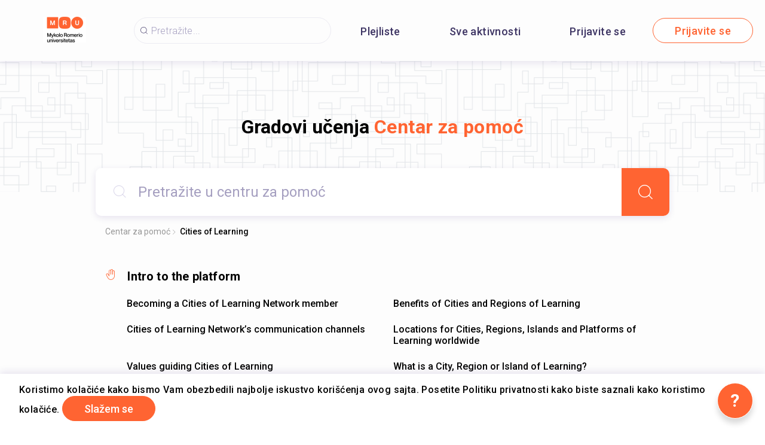

--- FILE ---
content_type: text/html; charset=utf-8
request_url: https://edu.mruni.eu/sr/help/cities-of-learning
body_size: 15779
content:
<!doctype html><html class="no-js" lang="sr"><head><meta charSet="utf-8"/><meta http-equiv="x-ua-compatible" content="ie=edge"/><title>Cities of Learning</title><meta name="description" content=""/><meta name="viewport" content="width=device-width, initial-scale=1"/><link rel="preload" href="/assets/vendorsForm.107c39507ee3564c4284.js" as="script"/><link rel="preload" href="/assets/vendorsMain.747ca3a59fd48f756e7b.js" as="script"/><link rel="preload" href="/assets/vendorsTime.0784c07fa299bb8c478e.js" as="script"/><link rel="preload" href="/assets/vendors.7198868ac895d140c287.js" as="script"/><link rel="preload" href="/assets/client.c1520f8ae53c0aa1a70e.js" as="script"/><link rel="preload" href="/assets/8964.15ebafe8fde672c2fb57.chunk.js" as="script"/><link rel="preload" href="/assets/5313.feef9ca373ed8303ab27.chunk.js" as="script"/><link rel="preload" href="/assets/9645.4b42b19490926c144b9b.chunk.js" as="script"/><link rel="preload" href="/assets/helpCA.e824fe3112e200ae9b81.chunk.js" as="script"/><link rel="manifest" href="/site.webmanifest"/><link rel="apple-touch-icon" href="/icon.png"/><link href="https://fonts.googleapis.com/css?family=Roboto:300,400,500,700,900&amp;amp;subset=cyrillic,cyrillic-ext,latin-ext&amp;display=swap" rel="stylesheet"/><link rel="stylesheet" href="https://cdnjs.cloudflare.com/ajax/libs/balloon-css/0.5.0/balloon.min.css"/><style type="text/css">
    html, body, div, span, h1, h2, h3, h4, h5, h6 {
      font-family: &#x27;Roboto&#x27;, Arial, Helvetica, sans-serif;
      letter-spacing: 0.3pt;
      margin: 0;
      padding: 0;
      border: 0;
      font-size: 100%;
      vertical-align: baseline;
    }

    html, body {
        height: 100%;
        width: 100%;
    }

    html {
        scroll-behavior: smooth;
    }

    * {
        box-sizing: border-box;
    }
</style></head><body><div id="for-modal"></div><div id="app"><style data-emotion-css="pquatf-styles">{/*! * https://github.com/YouCanBookMe/react-datetime */}@font-face{font-family:'icons';src:url("/assets/e064566c.eot") format("embedded-opentype"),url("/assets/5786ed58.woff") format("woff2"),url("/assets/a6c05d9d.woff2") format("woff"),url("/assets/3edc20b4.ttf") format("truetype");}html{line-height:1.15;-webkit-text-size-adjust:100%;}body{margin:0;}main{display:block;}h1{font-size:2em;margin:0.67em 0;}hr{box-sizing:content-box;height:0;overflow:visible;}pre{font-family:monospace,monospace;font-size:1em;}a{background-color:transparent;}abbr[title]{border-bottom:none;-webkit-text-decoration:underline;text-decoration:underline;-webkit-text-decoration:underline dotted;text-decoration:underline dotted;}b,strong{font-weight:bolder;}code,kbd,samp{font-family:monospace,monospace;font-size:1em;}small{font-size:80%;}sub,sup{font-size:75%;line-height:0;position:relative;vertical-align:baseline;}sub{bottom:-0.25em;}sup{top:-0.5em;}img{border-style:none;}button,input,optgroup,select,textarea{font-family:inherit;font-size:100%;line-height:1.15;margin:0;}button,input{overflow:visible;}button,select{text-transform:none;}button,[type="button"],[type="reset"],[type="submit"]{-webkit-appearance:button;}button::-moz-focus-inner,[type="button"]::-moz-focus-inner,[type="reset"]::-moz-focus-inner,[type="submit"]::-moz-focus-inner{border-style:none;padding:0;}button:-moz-focusring,[type="button"]:-moz-focusring,[type="reset"]:-moz-focusring,[type="submit"]:-moz-focusring{outline:1px dotted ButtonText;}fieldset{padding:0.35em 0.75em 0.625em;}legend{box-sizing:border-box;color:inherit;display:table;max-width:100%;padding:0;white-space:normal;}progress{vertical-align:baseline;}textarea{overflow:auto;}[type="checkbox"],[type="radio"]{box-sizing:border-box;padding:0;}[type="number"]::-webkit-inner-spin-button,[type="number"]::-webkit-outer-spin-button{height:auto;}[type="search"]{-webkit-appearance:textfield;outline-offset:-2px;}[type="search"]::-webkit-search-decoration{-webkit-appearance:none;}::-webkit-file-upload-button{-webkit-appearance:button;font:inherit;}details{display:block;}summary{display:list-item;}template{display:none;}[hidden]{display:none;}html,body,div,span,h1,h2,h3,h4,h5,h6{font-family:'Roboto';-webkit-letter-spacing:0.3pt;-moz-letter-spacing:0.3pt;-ms-letter-spacing:0.3pt;letter-spacing:0.3pt;margin:0;padding:0;border:0;font-size:100%;vertical-align:baseline;}html,body{height:100%;width:100%;}html{-webkit-scroll-behavior:smooth;-moz-scroll-behavior:smooth;-ms-scroll-behavior:smooth;scroll-behavior:smooth;}*{box-sizing:border-box;}#app{height:100%;}#for-modal{z-index:8000;}a{color:inherit;}.rdt{position:relative;width:100%;}.rdtPicker{display:none;position:absolute;width:250px;padding:4px;margin-top:1px;z-index:99999 !important;background:#fff;box-shadow:0 1px 3px rgba(0,0,0,.1);border:1px solid #f9f9f9;}.rdtOpen .rdtPicker{display:block;}.rdtStatic .rdtPicker{box-shadow:none;position:static;}.rdtPicker .rdtTimeToggle{text-align:center;}.rdtPicker table{width:100%;margin:0;}.rdtPicker td,.rdtPicker th{text-align:center;height:28px;}.rdtPicker td{cursor:pointer;}.rdtPicker td.rdtDay:hover,.rdtPicker td.rdtHour:hover,.rdtPicker td.rdtMinute:hover,.rdtPicker td.rdtSecond:hover,.rdtPicker .rdtTimeToggle:hover{background:#eeeeee;cursor:pointer;}.rdtPicker td.rdtOld,.rdtPicker td.rdtNew{color:#999999;}.rdtPicker td.rdtToday{position:relative;border:1px solid #121212;}.rdtPicker td.rdtToday:before{content:'';display:inline-block;border-left:7px solid transparent;border-bottom:7px solid #f91942;border-top-color:rgba(0,0,0,0.2);position:absolute;bottom:4px;right:4px;}.rdtPicker td.rdtActive,.rdtPicker td.rdtActive:hover{background-color:#f91942;color:#fff;text-shadow:0 -1px 0 rgba(0,0,0,0.25);}.rdtPicker td.rdtActive.rdtToday:before{border-bottom-color:#fff;}.rdtPicker td.rdtDisabled,.rdtPicker td.rdtDisabled:hover{background:none;color:#999999;cursor:not-allowed;}.rdtPicker td span.rdtOld{color:#999999;}.rdtPicker td span.rdtDisabled,.rdtPicker td span.rdtDisabled:hover{background:none;color:#999999;cursor:not-allowed;}.rdtPicker th{border-bottom:1px solid #f9f9f9;}.rdtPicker .dow{width:14.2857%;border-bottom:none;cursor:default;}.rdtPicker th.rdtSwitch{width:100px;}.rdtPicker th.rdtNext,.rdtPicker th.rdtPrev{font-size:21px;vertical-align:top;}.rdtPrev span,.rdtNext span{display:block;-webkit-touch-callout:none;-webkit-user-select:none;-khtml-user-select:none;-moz-user-select:none;-ms-user-select:none;-webkit-user-select:none;-moz-user-select:none;-ms-user-select:none;user-select:none;}.rdtPicker th.rdtDisabled,.rdtPicker th.rdtDisabled:hover{background:none;color:#999999;cursor:not-allowed;}.rdtPicker thead tr:first-child th{cursor:pointer;}.rdtPicker thead tr:first-child th:hover{background:#eeeeee;}.rdtPicker tfoot{border-top:1px solid #f9f9f9;}.rdtPicker button{border:none;background:none;cursor:pointer;}.rdtPicker button:hover{background-color:#eee;}.rdtPicker thead button{width:100%;height:100%;}td.rdtMonth,td.rdtYear{height:50px;width:25%;cursor:pointer;}td.rdtMonth:hover,td.rdtYear:hover{background:#eee;}.rdtCounters{display:inline-block;}.rdtCounters > div{float:left;}.rdtCounter{height:100px;}.rdtCounter{width:40px;}.rdtCounterSeparator{line-height:100px;}.rdtCounter .rdtBtn{height:40%;line-height:40px;cursor:pointer;display:block;color:#f91942;-webkit-touch-callout:none;-webkit-user-select:none;-khtml-user-select:none;-moz-user-select:none;-ms-user-select:none;-webkit-user-select:none;-moz-user-select:none;-ms-user-select:none;user-select:none;}.rdtCounter .rdtBtn:hover{background:#eee;}.rdtCounter .rdtCount{height:20%;font-size:1.2em;}.rdtMilli{vertical-align:middle;padding-left:8px;width:48px;}.rdtMilli input{width:100%;font-size:1.2em;margin-top:37px;}.rdtTime td{cursor:default;}.Select{position:relative;border:none;outline:none;border-bottom-right-radius:0;border-bottom-left-radius:0;}.Select input::-webkit-contacts-auto-fill-button,.Select input::-webkit-credentials-auto-fill-button{display:none !important;}.Select input::-ms-clear{display:none !important;}.Select input::-ms-reveal{display:none !important;}.Select,.Select div,.Select input,.Select span{-webkit-box-sizing:border-box;-moz-box-sizing:border-box;box-sizing:border-box;}.Select.is-disabled .Select-arrow-zone{cursor:default;pointer-events:none;opacity:0.35;}.Select.is-disabled > .Select-control{color:rgba(0,0,0,0.3);cursor:not-allowed;}.Select.is-disabled > .Select-control:hover{box-shadow:none;}.Select.is-open > .Select-control{border-bottom-right-radius:0;border-bottom-left-radius:0;background-color:rgba(0,0,0,0);}.Select.is-open > .Select-control .Select-arrow{top:-2px;border-color:transparent transparent #999;border-width:0 5px 5px;}.Select.is-searchable.is-open > .Select-control{cursor:text;}.Select.is-searchable.is-focused:not(.is-open) > .Select-control{cursor:text;}.Select.is-focused > .Select-control{background-color:rgba(0,0,0,0);}.Select.is-focused:not(.is-open) > .Select-control{background-color:rgba(0,0,0,0);}.Select.has-value.is-clearable.Select--single > .Select-control .Select-value{padding-right:42px;}.Select.has-value.Select--single > .Select-control .Select-value .Select-value-label,.Select.has-value.is-pseudo-focused.Select--single > .Select-control .Select-value .Select-value-label{color:#333;}.Select.has-value.Select--single > .Select-control .Select-value a.Select-value-label,.Select.has-value.is-pseudo-focused.Select--single > .Select-control .Select-value a.Select-value-label{cursor:pointer;-webkit-text-decoration:none;text-decoration:none;}.Select.has-value.Select--single > .Select-control .Select-value a.Select-value-label:hover,.Select.has-value.is-pseudo-focused.Select--single > .Select-control .Select-value a.Select-value-label:hover,.Select.has-value.Select--single > .Select-control .Select-value a.Select-value-label:focus,.Select.has-value.is-pseudo-focused.Select--single > .Select-control .Select-value a.Select-value-label:focus{outline:none;-webkit-text-decoration:underline;text-decoration:underline;}.Select.has-value.Select--single > .Select-control .Select-value a.Select-value-label:focus,.Select.has-value.is-pseudo-focused.Select--single > .Select-control .Select-value a.Select-value-label:focus{background-color:rgba(0,0,0,0);}.Select.has-value.is-pseudo-focused .Select-input{opacity:0;}.Select.is-open .Select-arrow,.Select .Select-arrow-zone:hover > .Select-arrow{border-top-color:#666;}.Select.Select--rtl{direction:rtl;text-align:right;}.Select-control{background-color:rgba(0,0,0,0);border:none;outline:none;border-bottom:1px solid #b9bbbb;color:rgba(0,0,0,0.87);cursor:default;display:table;border-spacing:0;border-collapse:separate;height:36px;font-size:15px;overflow:hidden;position:relative;width:100%;}.Select-control .Select-input:focus{outline:none;}.Select-placeholder,.Select--single > .Select-control .Select-value{bottom:0;color:rgba(0,0,0,0.87);left:0;line-height:34px;padding-right:10px;position:absolute;right:0;top:0;max-width:100%;overflow:hidden;text-overflow:ellipsis;white-space:nowrap;}.Select-input{height:34px;padding-right:10px;vertical-align:middle;}.Select-input > input{width:100%;background:none transparent;border:0 none;box-shadow:none;cursor:default;display:inline-block;font-family:inherit;font-size:inherit;margin:0;outline:none;line-height:17px;padding:8px 0 12px;-webkit-appearance:none;}.is-focused .Select-input > input{cursor:text;}.has-value.is-pseudo-focused .Select-input{opacity:0;}.Select-control:not(.is-searchable) > .Select-input{outline:none;}.Select-loading-zone{cursor:pointer;display:table-cell;position:relative;text-align:center;vertical-align:middle;width:16px;}.Select-loading{-webkit-animation:Select-animation-spin 400ms infinite linear;-o-animation:Select-animation-spin 400ms infinite linear;-webkit-animation:Select-animation-spin 400ms infinite linear;animation:Select-animation-spin 400ms infinite linear;width:16px;height:16px;box-sizing:border-box;border-radius:50%;border:2px solid #ccc;border-right-color:#333;display:inline-block;position:relative;vertical-align:middle;}.Select-clear-zone{-webkit-animation:Select-animation-fadeIn 200ms;-o-animation:Select-animation-fadeIn 200ms;-webkit-animation:Select-animation-fadeIn 200ms;animation:Select-animation-fadeIn 200ms;color:#999;cursor:pointer;display:table-cell;position:relative;text-align:center;vertical-align:middle;width:17px;}.Select-clear-zone:hover{color:#D0021B;}.Select-clear{display:inline-block;font-size:18px;line-height:1;}.Select--multi .Select-clear-zone{width:17px;}.Select-arrow-zone{cursor:pointer;display:table-cell;position:relative;text-align:center;vertical-align:middle;width:25px;padding-right:5px;}.Select--rtl .Select-arrow-zone{padding-right:0;padding-left:5px;}.Select-arrow{border-color:#999 transparent transparent;border-style:solid;border-width:5px 5px 2.5px;display:inline-block;height:0;width:0;position:relative;}.Select-control > *:last-child{padding-right:5px;}.Select--multi .Select-multi-value-wrapper{display:inline-block;}.Select .Select-aria-only{position:absolute;display:inline-block;height:1px;width:1px;margin:-1px;-webkit-clip:rect(0,0,0,0);clip:rect(0,0,0,0);overflow:hidden;float:left;}@-webkit-keyframes Select-animation-fadeIn{from{opacity:0;}to{opacity:1;}}@-webkit-keyframes Select-animation-fadeIn{from{opacity:0;}to{opacity:1;}}@keyframes Select-animation-fadeIn{from{opacity:0;}to{opacity:1;}}.Select-menu-outer{border-bottom-right-radius:4px;border-bottom-left-radius:4px;background-color:#fff;border:1px solid #ccc;border-top-color:#e6e6e6;box-shadow:0 1px 0 rgba(0,0,0,0.06);box-sizing:border-box;margin-top:-1px;max-height:200px;position:absolute;left:0;top:100%;width:100%;z-index:1;-webkit-overflow-scrolling:touch;}.Select-menu{max-height:198px;overflow-y:auto;}.Select-option{box-sizing:border-box;background-color:#fff;color:#888888;cursor:pointer;display:block;padding:8px 10px;}.Select-option:last-child{border-bottom-right-radius:4px;border-bottom-left-radius:4px;}.Select-option.is-selected{color:#f91942;}.Select-option.is-focused{background-color:#ebf5ff;background-color:rgba(0,0,0,0.1);color:#121212;}.Select-option.is-disabled{color:rgba(0,0,0,0.3)!important;cursor:not-allowed;}.Select.is-disabled .Select-value-label{color:rgba(0,0,0,0.3)!important;cursor:not-allowed;}.Select-noresults{box-sizing:border-box;color:#999999;cursor:default;display:block;padding:8px 10px;}.Select--multi .Select-input{vertical-align:middle;margin-left:10px;padding:0;}.Select--multi.Select--rtl .Select-input{margin-left:0;margin-right:10px;}.Select--multi.has-value .Select-input{margin-left:5px;}.Select--multi .Select-value{background-color:#ebf5ff;background-color:rgba(0,126,255,0.08);border-radius:2px;border:1px solid #c2e0ff;border:1px solid rgba(0,126,255,0.24);display:inline-block;font-size:0.9em;line-height:1.4;margin-left:5px;margin-top:5px;vertical-align:top;}.Select--multi .Select-value-icon,.Select--multi .Select-value-label{display:inline-block;vertical-align:middle;}.Select--multi .Select-value-label{border-bottom-right-radius:2px;border-top-right-radius:2px;cursor:default;padding:2px 5px;}.Select--multi a.Select-value-label{cursor:pointer;-webkit-text-decoration:none;text-decoration:none;}.Select--multi a.Select-value-label:hover{-webkit-text-decoration:underline;text-decoration:underline;}.Select--multi .Select-value-icon{cursor:pointer;border-bottom-left-radius:2px;border-top-left-radius:2px;border-right:1px solid #c2e0ff;border-right:1px solid rgba(0,126,255,0.24);padding:1px 5px 3px;}.Select--multi .Select-value-icon:hover,.Select--multi .Select-value-icon:focus{background-color:#d8eafd;background-color:rgba(0,113,230,0.08);color:#0071e6;}.Select--multi .Select-value-icon:active{background-color:#c2e0ff;background-color:rgba(0,126,255,0.24);}.Select--multi.Select--rtl .Select-value{margin-left:0;margin-right:5px;}.Select--multi.Select--rtl .Select-value-icon{border-right:none;border-left:1px solid #c2e0ff;border-left:1px solid rgba(0,126,255,0.24);}.Select--multi.is-disabled .Select-value{background-color:#fcfcfc;border:1px solid #e3e3e3;color:#333;}.Select--multi.is-disabled .Select-value-icon{cursor:not-allowed;border-right:1px solid #e3e3e3;}.Select--multi.is-disabled .Select-value-icon:hover,.Select--multi.is-disabled .Select-value-icon:focus,.Select--multi.is-disabled .Select-value-icon:active{background-color:#fcfcfc;}@-webkit-keyframes Select-animation-spin{to{-webkit-transform:rotate(1turn);-ms-transform:rotate(1turn);transform:rotate(1turn);}}@keyframes Select-animation-spin{to{-webkit-transform:rotate(1turn);-ms-transform:rotate(1turn);transform:rotate(1turn);}}@-webkit-keyframes Select-animation-spin{to{-webkit-transform:rotate(1turn);}}.cluster > div{padding-top:2px;padding-left:1px;}.smartbanner-show.smartbanner-margin-top{margin-top:80px;}.smartbanner-show.smartbanner-margin-bottom{margin-bottom:80px;}.smartbanner-show .smartbanner{display:block;}.smartbanner{left:0;display:none;width:100%;height:80px;line-height:80px;font-family:Helvetica Neue,sans-serif;background:#f4f4f4;z-index:9998;-webkit-font-smoothing:antialiased;overflow:hidden;-webkit-text-size-adjust:none;}.smartbanner-top{position:absolute;top:0;}.smartbanner-bottom{position:fixed;bottom:0;}.smartbanner-container{margin:0 auto;padding:0 5px;}.smartbanner-close{display:inline-block;vertical-align:middle;margin:0 5px 0 0;font-family:ArialRoundedMTBold,Arial;font-size:20px;text-align:center;color:#888;-webkit-text-decoration:none;text-decoration:none;border:0;border-radius:14px;padding:0 0 1px;background-color:transparent;-webkit-font-smoothing:subpixel-antialiased;}.smartbanner-close:active,.smartbanner-close:hover{color:#aaa;}.smartbanner-icon{width:57px;height:57px;margin-right:12px;background-size:cover;border-radius:10px;}.smartbanner-icon,.smartbanner-info{display:inline-block;vertical-align:middle;}.smartbanner-info{white-space:normal;width:calc(99% - 201px);font-size:11px;line-height:1.2em;font-weight:700;}.smartbanner-wrapper{max-width:110px;display:inline-block;text-align:right;width:100%;}.smartbanner-title{font-size:13px;line-height:18px;text-overflow:ellipsis;white-space:nowrap;overflow:hidden;}.smartbanner-description{max-height:40px;overflow:hidden;}.smartbanner-author{text-overflow:ellipsis;white-space:nowrap;overflow:hidden;}.smartbanner-author:empty+.smartbanner-description{max-height:50px;}.smartbanner-button{margin:auto 0;height:24px;font-size:14px;line-height:24px;text-align:center;font-weight:700;color:#6a6a6a;text-transform:uppercase;-webkit-text-decoration:none;text-decoration:none;display:inline-block;text-shadow:0 1px 0 hsla(0,0%,100%,.8);}.smartbanner-button:active,.smartbanner-button:hover{color:#aaa;}.smartbanner-ios{background:#f2f2f2;box-shadow:0 1px 1px rgba(0,0,0,.2);line-height:80px;}.smartbanner-ios .smartbanner-close{border:0;width:18px;height:18px;line-height:18px;font-family:Arial;color:#888;text-shadow:0 1px 0 #fff;-webkit-font-smoothing:none;}.smartbanner-ios .smartbanner-close:active,.smartbanner-ios .smartbanner-close:hover{color:#888;}.smartbanner-ios .smartbanner-icon{background-size:cover;}.smartbanner-ios .smartbanner-info{color:#6a6a6a;text-shadow:0 1px 0 hsla(0,0%,100%,.8);font-weight:300;}.smartbanner-ios .smartbanner-title{color:#4d4d4d;font-weight:500;}.smartbanner-ios .smartbanner-button{padding:0 10px;font-size:15px;min-width:10%;font-weight:400;color:#0c71fd;}.smartbanner-ios .smartbanner-button:active,.smartbanner-ios .smartbanner-button:hover{background:#f2f2f2;}.smartbanner-android{background:#3d3d3d url("[data-uri]");box-shadow:inset 0 4px 0 #88b131;line-height:82px;}.smartbanner-android .smartbanner-close{border:0;max-width:17px;width:100%;height:17px;line-height:17px;margin-right:7px;color:#b1b1b3;background:#1c1e21;text-shadow:0 1px 1px #000;-webkit-text-decoration:none;text-decoration:none;box-shadow:inset 0 1px 2px rgba(0,0,0,.8),0 1px 1px hsla(0,0%,100%,.3);cursor:pointer;}.smartbanner-android .smartbanner-close:active,.smartbanner-android .smartbanner-close:hover{color:#eee;}.smartbanner-android .smartbanner-icon{background-color:transparent;box-shadow:none;}.smartbanner-android .smartbanner-info{color:#ccc;text-shadow:0 1px 2px #000;}.smartbanner-android .smartbanner-title{color:#fff;font-weight:700;}.smartbanner-android .smartbanner-button{min-width:12%;color:#d1d1d1;font-weight:700;padding:0;background:none;border-radius:0;box-shadow:0 0 0 1px #333,0 0 0 2px #dddcdc;}.smartbanner-android .smartbanner-button:active,.smartbanner-android .smartbanner-button:hover{background:none;}.smartbanner-android .smartbanner-button-text{text-align:center;display:block;padding:0 10px;background:#42b6c9;background:linear-gradient(180deg,#42b6c9,#39a9bb);text-transform:none;text-shadow:none;box-shadow:none;}.smartbanner-android .smartbanner-button-text:active,.smartbanner-android .smartbanner-button-text:hover{background:#2ac7e1;}.smartbanner-kindle,.smartbanner-windows{background:#f4f4f4;background:linear-gradient(180deg,#f4f4f4,#cdcdcd);box-shadow:0 1px 2px rgba(0,0,0,.5);line-height:80px;}.smartbanner-kindle .smartbanner-close,.smartbanner-windows .smartbanner-close{border:0;width:18px;height:18px;line-height:18px;color:#888;text-shadow:0 1px 0 #fff;}.smartbanner-kindle .smartbanner-close:active,.smartbanner-kindle .smartbanner-close:hover,.smartbanner-windows .smartbanner-close:active,.smartbanner-windows .smartbanner-close:hover{color:#aaa;}.smartbanner-kindle .smartbanner-icon,.smartbanner-windows .smartbanner-icon{background:rgba(0,0,0,.6);background-size:cover;box-shadow:0 1px 3px rgba(0,0,0,.3);}.smartbanner-kindle .smartbanner-info,.smartbanner-windows .smartbanner-info{color:#6a6a6a;text-shadow:0 1px 0 hsla(0,0%,100%,.8);}.smartbanner-kindle .smartbanner-title,.smartbanner-windows .smartbanner-title{color:#4d4d4d;font-weight:700;}.smartbanner-kindle .smartbanner-button,.smartbanner-windows .smartbanner-button{padding:0 10px;min-width:10%;color:#6a6a6a;background:#efefef;background:linear-gradient(180deg,#efefef,#dcdcdc);border-radius:3px;box-shadow:inset 0 0 0 1px #bfbfbf,0 1px 0 hsla(0,0%,100%,.6),inset 0 2px 0 hsla(0,0%,100%,.7);}.smartbanner-kindle .smartbanner-button:active,.smartbanner-kindle .smartbanner-button:hover,.smartbanner-windows .smartbanner-button:active,.smartbanner-windows .smartbanner-button:hover{background:#dcdcdc;background:linear-gradient(180deg,#dcdcdc,#efefef);}</style><style data-emotion-css="iznmea-Container">.css-iznmea-Container{background-color:#FDFDFD;}</style><div class="css-iznmea-Container e141p6oi0"><div></div><style data-emotion-css="1oio35f-Imp">.css-1oio35f-Imp{display:none;position:absolute;height:4px;top:0;left:0;right:0;background-color:#EB5757;z-index:99999;}</style><div class="css-1oio35f-Imp e141p6oi1"></div><style data-emotion-css="fwblrv-Container">.css-fwblrv-Container{box-sizing:border-box;margin-left:8px;margin-right:8px;display:-webkit-box;display:-webkit-flex;display:-ms-flexbox;display:flex;-webkit-align-items:center;-webkit-box-align:center;-ms-flex-align:center;align-items:center;-webkit-box-pack:center;-webkit-justify-content:center;-ms-flex-pack:center;justify-content:center;height:48px;margin:0;box-shadow:0 3px 12px 0 rgba(48,6,114,0.11);}@media (min-width:768px){.css-fwblrv-Container{height:102px;}}</style><div class="css-fwblrv-Container ef07gx40"><style data-emotion-css="1jr9hec-LeftLogo">.css-1jr9hec-LeftLogo{display:block;padding:0 16px;}</style><div class="css-1jr9hec-LeftLogo ef07gx41"><a href="/"><style data-emotion-css="hlmky8-Logo">.css-hlmky8-Logo{width:138px;}@media (min-width:768px){.css-hlmky8-Logo{width:184px;}}</style><img alt="Mykolo Romerio universiteto platforma mikrokredencialams įgyti" src="/storage/content/5oebu2bp1iofeq94fhuii9pj4d4obl27.png" class="css-hlmky8-Logo ef07gx46"/></a></div><style data-emotion-css="1fc79mh-Title">.css-1fc79mh-Title{box-sizing:border-box;-webkit-box-flex:1;-webkit-flex-grow:1;-ms-flex-positive:1;flex-grow:1;}</style><div class="css-1fc79mh-Title ef07gx42"><style data-emotion-css="y9c62h-Search">@media (max-width:768px){.css-y9c62h-Search{display:none;}}</style><style data-emotion-css="1i45obm-Root-Search">.css-1i45obm-Root-Search{display:inline-block;margin-right:8px;margin-left:8px;}@media (min-width:768px){.css-1i45obm-Root-Search{width:100%;max-width:350px;}}@media (max-width:768px){.css-1i45obm-Root-Search{display:none;}}</style><div class="ef07gx45 css-1i45obm-Root-Search eld6u6n2" lang="sr"><style data-emotion-css="odj0aj-InputRoot">.css-odj0aj-InputRoot{position:relative;box-shadow:0 3px 12px 0 rgba(48,6,114,0.11);border-radius:10px;border-radius:22px;border:1px solid #A59FC0;border:1px solid rgba(165,159,192,0.2);box-shadow:unset;}</style><div class="css-odj0aj-InputRoot e1n95mtj2"><style data-emotion-css="js4kir-TheInput">.css-js4kir-TheInput{font-family:Roboto;font-size:16px;font-weight:300;line-height:19px;height:42px;padding:0 0px 0 28px;width:200px;background-position:8px;}</style><style data-emotion-css="10sbwmb-Input-TheInput">.css-10sbwmb-Input-TheInput{font-family:Roboto;font-size:16px;font-weight:normal;-webkit-letter-spacing:0.16px;-moz-letter-spacing:0.16px;-ms-letter-spacing:0.16px;letter-spacing:0.16px;line-height:19px;height:48px;width:100%;padding:0 48px 0 49px;border:0 none;box-sizing:border-box;outline:none;background:transparent url("data:image/svg+xml,%3Csvg width='24' height='24' viewBox='0 0 24 24' fill='none' xmlns='http://www.w3.org/2000/svg'%3E %3Cpath d='M10.9483 18.8554C6.58931 18.8554 3.04126 15.3073 3.04126 10.9483C3.04126 6.58928 6.58931 3.04123 10.9483 3.04123C15.3074 3.04123 18.8554 6.58928 18.8554 10.9483C18.8554 15.3073 15.3074 18.8554 10.9483 18.8554ZM10.9483 4.05496C7.14686 4.05496 4.05499 7.14683 4.05499 10.9483C4.05499 14.7498 7.14686 17.8417 10.9483 17.8417C14.7498 17.8417 17.8417 14.7498 17.8417 10.9483C17.8417 7.14683 14.7498 4.05496 10.9483 4.05496Z' fill='%233E3564'/%3E %3Cpath d='M20.4522 20.9589C20.3255 20.9589 20.1988 20.9082 20.0974 20.8069L15.8144 16.5239C15.6117 16.3211 15.6117 16.017 15.8144 15.8143C16.0172 15.6115 16.3213 15.6115 16.524 15.8143L20.807 20.0973C21.0098 20.3 21.0098 20.6041 20.807 20.8069C20.7057 20.9082 20.5789 20.9589 20.4522 20.9589Z' fill='%233E3564'/%3E %3C/svg%3E") 18px center/16px 16px no-repeat;border-radius:10px;color:#484848;font-family:Roboto;font-size:16px;font-weight:300;line-height:19px;height:42px;padding:0 0px 0 28px;width:200px;background-position:8px;}.css-10sbwmb-Input-TheInput::-webkit-input-placeholder{color:#A59FC0;}.css-10sbwmb-Input-TheInput::-moz-placeholder{color:#A59FC0;}.css-10sbwmb-Input-TheInput:-ms-input-placeholder{color:#A59FC0;}.css-10sbwmb-Input-TheInput:-moz-placeholder{color:#A59FC0;}</style><input id="quick-q" name="q" placeholder="Pretražite..." autoComplete="off" class="e1n95mtj0 css-10sbwmb-Input-TheInput e17cpl1k0" value=""/><style data-emotion-css="1teopr1-SearchButton">.css-1teopr1-SearchButton{height:48px;width:48px;position:absolute;right:0;top:0;text-align:center;line-height:48px;overflow:hidden;border:0 none;background-color:#ff6432;color:#ffffff;font-weight:300;cursor:pointer;border-top-right-radius:10px;border-bottom-right-radius:10px;font-size:16px;padding-top:3px;display:none;}</style><button type="submit" aria-label="Search" class="css-1teopr1-SearchButton e1n95mtj1"><style data-emotion-css="1im7vkg-FontIcon">.css-1im7vkg-FontIcon:before{font-family:icons !important;font-style:normal;font-weight:normal !important;font-variant:normal;text-transform:none;line-height:1px;-webkit-font-smoothing:antialiased;-moz-osx-font-smoothing:grayscale;content:"\f107";}</style><i content="search" class="css-1im7vkg-FontIcon e1g79kgz0"></i></button></div></div></div><style data-emotion-css="tt6amz-Right">.css-tt6amz-Right{box-sizing:border-box;min-width:48px;display:-webkit-box;display:-webkit-flex;display:-ms-flexbox;display:flex;-webkit-align-items:center;-webkit-box-align:center;-ms-flex-align:center;align-items:center;padding:0 16px;}</style><div class="css-tt6amz-Right ef07gx43"><style data-emotion-css="14sv17x-Root">.css-14sv17x-Root{display:inline-block;color:#3E3564;}@media (min-width:768px){.css-14sv17x-Root{overflow:hidden;}}</style><div class="css-14sv17x-Root eibu05s0"><style data-emotion-css="1rsngo-MobileRoot">.css-1rsngo-MobileRoot{display:inline-block;white-space:nowrap;}@media (min-width:768px){.css-1rsngo-MobileRoot{display:none;}}</style><div class="css-1rsngo-MobileRoot e12moobg0"><style data-emotion-css="8qv56m-Open">.css-8qv56m-Open{background-color:transparent;background-repeat:no-repeat;background-position:center center;background-size:17px 17px;width:31px;height:31px;border:0 none;outline:none;cursor:pointer;padding:7px;-webkit-flex-shrink:0;-ms-flex-negative:0;flex-shrink:0;display:inline-block;vertical-align:middle;background-image:url("data:image/svg+xml,%3Csvg width='24' height='24' viewBox='0 0 24 24' fill='none' xmlns='http://www.w3.org/2000/svg'%3E %3Cpath d='M10.9483 18.8554C6.58931 18.8554 3.04126 15.3073 3.04126 10.9483C3.04126 6.58928 6.58931 3.04123 10.9483 3.04123C15.3074 3.04123 18.8554 6.58928 18.8554 10.9483C18.8554 15.3073 15.3074 18.8554 10.9483 18.8554ZM10.9483 4.05496C7.14686 4.05496 4.05499 7.14683 4.05499 10.9483C4.05499 14.7498 7.14686 17.8417 10.9483 17.8417C14.7498 17.8417 17.8417 14.7498 17.8417 10.9483C17.8417 7.14683 14.7498 4.05496 10.9483 4.05496Z' fill='%233E3564'/%3E %3Cpath d='M20.4522 20.9589C20.3255 20.9589 20.1988 20.9082 20.0974 20.8069L15.8144 16.5239C15.6117 16.3211 15.6117 16.017 15.8144 15.8143C16.0172 15.6115 16.3213 15.6115 16.524 15.8143L20.807 20.0973C21.0098 20.3 21.0098 20.6041 20.807 20.8069C20.7057 20.9082 20.5789 20.9589 20.4522 20.9589Z' fill='%233E3564'/%3E %3C/svg%3E");}</style><button name="userSearchMenu" aria-label="Click to search" type="button" class="css-8qv56m-Open ejblv205"></button><style data-emotion-css="1y13del-Login">.css-1y13del-Login{background-color:transparent;background-repeat:no-repeat;background-position:center center;background-size:17px 17px;width:31px;height:31px;border:0 none;outline:none;cursor:pointer;padding:7px;-webkit-flex-shrink:0;-ms-flex-negative:0;flex-shrink:0;display:inline-block;vertical-align:middle;background-image:url("data:image/svg+xml,%3Csvg width='24' height='24' viewBox='0 0 24 24' fill='none' xmlns='http://www.w3.org/2000/svg'%3E %3Cpath d='M12.0127 15.51C8.41398 15.51 5.49951 12.5955 5.49951 8.99681C5.49951 5.39808 8.41398 2.48361 12.0127 2.48361C15.6114 2.48361 18.5006 5.42342 18.5006 8.99681C18.5006 12.5702 15.5861 15.51 12.0127 15.51ZM12.0127 3.49734C8.97153 3.49734 6.51324 5.95563 6.51324 8.99681C6.51324 12.038 8.97153 14.4963 12.0127 14.4963C15.0539 14.4963 17.4868 12.038 17.4868 8.99681C17.4868 5.98097 15.0286 3.49734 12.0127 3.49734Z' fill='%233E3564'/%3E %3Cpath d='M21.0855 20.7561C20.9081 20.7561 20.7307 20.6547 20.6547 20.5026C19.7676 18.9821 18.5258 17.7149 17.0052 16.8532C15.4846 15.9916 13.7613 15.51 12.0126 15.51C10.2639 15.51 8.54061 15.9662 7.02002 16.8532C5.49942 17.7402 4.23226 18.9821 3.3706 20.5026C3.21854 20.7561 2.91442 20.8321 2.68633 20.68C2.4329 20.528 2.35687 20.2239 2.50893 19.9958C3.42128 18.3231 4.81516 16.9293 6.48781 15.9662C8.16046 15.0032 10.0612 14.4963 11.9873 14.4963C13.9134 14.4963 15.8141 15.0032 17.4868 15.9662C19.1594 16.9293 20.5533 18.3231 21.5163 19.9958C21.6684 20.2492 21.567 20.5533 21.3389 20.68C21.2629 20.7307 21.1869 20.7561 21.0855 20.7561Z' fill='%233E3564'/%3E %3C/svg%3E");margin-right:8px;}</style><a href="/dashboard/auth?back=%2Fsr%2Fhelp%2Fcities-of-learning" aria-label="Profile" class="css-1y13del-Login e12moobg1"><span></span></a><style data-emotion-css="goulsl-Open">.css-goulsl-Open{background-color:transparent;background-repeat:no-repeat;background-position:center center;background-size:contain;width:20px;height:17px;border:0 none;outline:none;cursor:pointer;padding:7px;-webkit-flex-shrink:0;-ms-flex-negative:0;flex-shrink:0;display:inline-block;vertical-align:middle;background-image:url("data:image/svg+xml,%3C?xml version='1.0' encoding='UTF-8'?%3E %3Csvg width='21px' height='14px' viewBox='0 0 21 14' version='1.1' xmlns='http://www.w3.org/2000/svg' xmlns:xlink='http://www.w3.org/1999/xlink'%3E %3C!-- Generator: Sketch 52.3 (67297) - http://www.bohemiancoding.com/sketch --%3E %3Ctitle%3EMenu%3C/title%3E %3Cdesc%3ECreated with Sketch.%3C/desc%3E %3Cg id='Desktop' stroke='none' stroke-width='1' fill='none' fill-rule='evenodd'%3E %3Cg id='Homepage-Mobile-1' transform='translate(-16.000000, -16.000000)' fill='%233E3564' fill-rule='nonzero'%3E %3Cg id='Header' transform='translate(16.000000, 14.000000)'%3E %3Cg id='Menu' transform='translate(0.000000, 2.000000)'%3E %3Cpath d='M0.841711957,0.0859410169 C0.597032149,0.0991444444 0.377719914,0.247057651 0.26640478,0.47395188 C0.155089646,0.700846108 0.168687117,0.972242398 0.302074119,1.18588769 C0.43546112,1.39953298 0.668368098,1.52296162 0.913043478,1.50966983 L20.0869565,1.50966983 C20.3339137,1.51330055 20.5636209,1.37841962 20.6881188,1.1566756 C20.8126166,0.934931577 20.8126166,0.66067927 20.6881188,0.438935249 C20.5636209,0.217191228 20.3339137,0.0823103024 20.0869565,0.0859410169 L0.913043478,0.0859410169 C0.889282448,0.0846529012 0.865472987,0.0846529012 0.841711957,0.0859410169 Z M0.841711957,6.25543254 C0.597032149,6.26863597 0.377719914,6.41654918 0.26640478,6.64344341 C0.155089646,6.87033763 0.168687117,7.14173392 0.302074119,7.35537921 C0.43546112,7.5690245 0.668368098,7.69245315 0.913043478,7.67916136 L20.0869565,7.67916136 C20.3339137,7.68279207 20.5636209,7.54791115 20.6881188,7.32616712 C20.8126166,7.1044231 20.8126166,6.8301708 20.6881188,6.60842677 C20.5636209,6.38668275 20.3339137,6.25180183 20.0869565,6.25543254 L0.913043478,6.25543254 C0.889282448,6.25414443 0.865472987,6.25414443 0.841711957,6.25543254 Z M0.841711957,12.4249241 C0.597032149,12.4381275 0.377719914,12.5860407 0.26640478,12.8129349 C0.155089646,13.0398292 0.168687117,13.3112254 0.302074119,13.5248707 C0.43546112,13.738516 0.668368098,13.8619447 0.913043478,13.8486529 L20.0869565,13.8486529 C20.3339137,13.8522836 20.5636209,13.7174027 20.6881188,13.4956586 C20.8126166,13.2739146 20.8126166,12.9996623 20.6881188,12.7779183 C20.5636209,12.5561743 20.3339137,12.4212934 20.0869565,12.4249241 L0.913043478,12.4249241 C0.889282448,12.423636 0.865472987,12.423636 0.841711957,12.4249241 Z' id='Shape'%3E%3C/path%3E %3C/g%3E %3C/g%3E %3C/g%3E %3C/g%3E %3C/svg%3E");}</style><button name="UserHeaderLeftMenu" aria-label="Open mobile menu" type="button" class="css-goulsl-Open ejblv205"></button></div><style data-emotion-css="6bnrif-TabletRoot">.css-6bnrif-TabletRoot{display:none;}@media (min-width:768px){.css-6bnrif-TabletRoot{display:inline-block;display:-webkit-box;display:-webkit-flex;display:-ms-flexbox;display:flex;-webkit-align-items:center;-webkit-box-align:center;-ms-flex-align:center;align-items:center;}.css-6bnrif-TabletRoot a{margin:0 4px;}}</style><div class="css-6bnrif-TabletRoot e14zyxpj0"><style data-emotion-css="1gesl83-Two">.css-1gesl83-Two{padding-top:2px;display:-webkit-box;display:-webkit-flex;display:-ms-flexbox;display:flex;-webkit-flex-wrap:wrap;-ms-flex-wrap:wrap;flex-wrap:wrap;height:102px;overflow:hidden;-webkit-align-items:center;-webkit-box-align:center;-ms-flex-align:center;align-items:center;}</style><div class="css-1gesl83-Two e14zyxpj1"><style data-emotion-css="j4l3ng-Item">.css-j4l3ng-Item{-webkit-box-flex:1;-webkit-flex-grow:1;-ms-flex-positive:1;flex-grow:1;height:51px;display:-webkit-box;display:-webkit-flex;display:-ms-flexbox;display:flex;-webkit-align-items:center;-webkit-box-align:center;-ms-flex-align:center;align-items:center;-webkit-box-pack:center;-webkit-justify-content:center;-ms-flex-pack:center;justify-content:center;}</style><div class="css-j4l3ng-Item e14zyxpj3"><style data-emotion-css="qad771-StyledLink">.css-qad771-StyledLink{display:inline-block;-webkit-text-decoration:none;text-decoration:none;box-sizing:border-box;font-family:Roboto;font-size:14px;font-weight:500;line-height:14px;border:1px solid silver;background-color:silver;border-width:1px;border-radius:30px;width:auto;color:#ffffff;text-align:center;height:30px;outline:none;cursor:pointer;padding:8px 12px;-webkit-transition:all 200ms;transition:all 200ms;-webkit-flex-shrink:0;-ms-flex-negative:0;flex-shrink:0;white-space:nowrap;display:inline-block;box-sizing:border-box;background-color:transparent;border-color:transparent;color:#3E3564;}.css-qad771-StyledLink:hover{box-shadow:0 0 2px 0px #3E3564;}@media (min-width:768px){.css-qad771-StyledLink{font-family:Roboto;font-size:18px;font-weight:500;line-height:18px;height:42px;padding:12px 36px;width:auto;}}@media (min-width:960px){.css-qad771-StyledLink{width:auto;}}</style><a href="/opportunities?config=playlists" type="link" class="css-qad771-StyledLink e106fdhn0">Plejliste</a></div><div class="css-j4l3ng-Item e14zyxpj3"><a href="/opportunities" type="link" class="css-qad771-StyledLink e106fdhn0">Sve aktivnosti</a></div><div class="css-j4l3ng-Item e14zyxpj3"><a href="/dashboard/auth?back=%2Fsr%2Fhelp%2Fcities-of-learning" type="link" class="css-qad771-StyledLink e106fdhn0">Prijavite se</a></div></div><style data-emotion-css="7lg694-Three">.css-7lg694-Three{-webkit-flex-shrink:0;-ms-flex-negative:0;flex-shrink:0;display:-webkit-box;display:-webkit-flex;display:-ms-flexbox;display:flex;-webkit-align-items:center;-webkit-box-align:center;-ms-flex-align:center;align-items:center;}</style><div class="css-7lg694-Three e14zyxpj2"><style data-emotion-css="1ddie1y-StyledLink">.css-1ddie1y-StyledLink{display:inline-block;-webkit-text-decoration:none;text-decoration:none;box-sizing:border-box;font-family:Roboto;font-size:14px;font-weight:500;line-height:14px;border:1px solid silver;background-color:silver;border-width:1px;border-radius:30px;width:auto;color:#ffffff;text-align:center;height:30px;outline:none;cursor:pointer;padding:8px 12px;-webkit-transition:all 200ms;transition:all 200ms;-webkit-flex-shrink:0;-ms-flex-negative:0;flex-shrink:0;white-space:nowrap;display:inline-block;box-sizing:border-box;background-color:#ffffff;border-color:#ff6432;color:#ff6432;}.css-1ddie1y-StyledLink:hover{box-shadow:0 0 2px 0px #3E3564;}@media (min-width:768px){.css-1ddie1y-StyledLink{font-family:Roboto;font-size:18px;font-weight:500;line-height:18px;height:42px;padding:12px 36px;width:auto;}}@media (min-width:960px){.css-1ddie1y-StyledLink{width:auto;}}</style><a href="/dashboard/auth?back=%2Fsr%2Fhelp%2Fcities-of-learning" type="link" class="css-1ddie1y-StyledLink e106fdhn0">Prijavite se</a></div></div></div></div></div><style data-emotion-css="iyc2iz-Root">.css-iyc2iz-Root{-webkit-transition:all 200ms;transition:all 200ms;}</style><div class="css-iyc2iz-Root e13sz1010"></div><style data-emotion-css="sxbns0-Root">.css-sxbns0-Root{padding:0 16px;background:transparent url("/assets/22afdadc.png") center center/cover repeat;height:148px;display:-webkit-box;display:-webkit-flex;display:-ms-flexbox;display:flex;-webkit-align-items:center;-webkit-box-align:center;-ms-flex-align:center;align-items:center;-webkit-box-pack:center;-webkit-justify-content:center;-ms-flex-pack:center;justify-content:center;text-align:center;}@media (min-width:768px){.css-sxbns0-Root{height:219px;}}</style><div class="css-sxbns0-Root e1xlds5w0"><style data-emotion-css="p4ayms-H2">.css-p4ayms-H2{margin:8px 0;padding:0;font-family:Roboto;font-size:28px;font-weight:bold;font-stretch:normal;font-style:normal;line-height:normal;-webkit-letter-spacing:normal;-moz-letter-spacing:normal;-ms-letter-spacing:normal;letter-spacing:normal;}@media (min-width:768px){.css-p4ayms-H2{font-family:Roboto;font-size:32px;font-weight:bold;font-stretch:normal;font-style:normal;line-height:normal;-webkit-letter-spacing:normal;-moz-letter-spacing:normal;-ms-letter-spacing:normal;letter-spacing:normal;}}</style><h2 class="css-p4ayms-H2 ejmsf6m1">Gradovi učenja <style data-emotion-css="14i3adi-Mark">.css-14i3adi-Mark{color:#ff6432;display:block;}@media (min-width:768px){.css-14i3adi-Mark{display:inline-block;}}</style><span class="css-14i3adi-Mark e1xlds5w1">Centar za pomoć</span></h2></div><style data-emotion-css="n5kq05-Viewport">.css-n5kq05-Viewport{width:100%;max-width:100vw;margin-left:auto;margin-right:auto;box-sizing:border-box;}@media (min-width:768px){.css-n5kq05-Viewport{width:768px;}}@media (min-width:960px){.css-n5kq05-Viewport{width:960px;}}</style><div class="css-n5kq05-Viewport etxismw0"><style data-emotion-css="1xf1aqg-SearchBox">.css-1xf1aqg-SearchBox{position:relative;top:-24px;margin-left:auto;margin-right:auto;width:90%;}@media (min-width:768px){.css-1xf1aqg-SearchBox{width:100%;top:-40px;}}</style><div class="css-1xf1aqg-SearchBox e1xlds5w2"><style data-emotion-css="15h2mka-Form">.css-15h2mka-Form{position:relative;box-shadow:0 3px 12px 0 rgba(48,6,114,0.11);border-radius:10px;}</style><form method="GET" action="/help" class="css-15h2mka-Form ez3fih20"><style data-emotion-css="nbo4dp-Before">.css-nbo4dp-Before{position:absolute;}.css-nbo4dp-Before .e1g79kgz0{color:#DCD9EB;font-size:18px;position:relative;top:17px;left:18px;}@media (min-width:768px){.css-nbo4dp-Before .e1g79kgz0{font-size:28px;top:28px;left:26px;}}</style><div class="css-nbo4dp-Before ez3fih23"><i content="search" class="css-1im7vkg-FontIcon e1g79kgz0"></i></div><style data-emotion-css="113oyji-Input">.css-113oyji-Input{height:48px;width:100%;padding:0 48px 0 49px;border:0 none;box-sizing:border-box;outline:none;font-size:16px;border-radius:10px;color:#484848;}.css-113oyji-Input::-webkit-input-placeholder{color:#A59FC0;}.css-113oyji-Input::-moz-placeholder{color:#A59FC0;}.css-113oyji-Input:-ms-input-placeholder{color:#A59FC0;}.css-113oyji-Input:-moz-placeholder{color:#A59FC0;}@media (min-width:768px){.css-113oyji-Input{height:80px;font-size:24px;line-height:39px;background-size:18px 18px;padding-left:71px;padding-right:81px;background-position:26px center;}}</style><input id="q" name="q" placeholder="Pretražite u centru za pomoć" class="css-113oyji-Input ez3fih21" value=""/><style data-emotion-css="1ijnflt-SearchButton">.css-1ijnflt-SearchButton{height:48px;width:48px;position:absolute;right:0;top:0;text-align:center;line-height:48px;overflow:hidden;border:0 none;background-color:#ff6432;color:#ffffff;cursor:pointer;border-top-right-radius:10px;border-bottom-right-radius:10px;display:-webkit-box;display:-webkit-flex;display:-ms-flexbox;display:flex;-webkit-align-items:center;-webkit-box-align:center;-ms-flex-align:center;align-items:center;-webkit-box-pack:center;-webkit-justify-content:center;-ms-flex-pack:center;justify-content:center;}.css-1ijnflt-SearchButton .e1g79kgz0{font-size:22px;display:-webkit-box;display:-webkit-flex;display:-ms-flexbox;display:flex;}@media (min-width:768px){.css-1ijnflt-SearchButton{height:80px;width:80px;}.css-1ijnflt-SearchButton .e1g79kgz0{font-size:32px;}}</style><button type="submit" aria-label="Search" class="css-1ijnflt-SearchButton ez3fih22"><i content="search" class="css-1im7vkg-FontIcon e1g79kgz0"></i></button></form></div></div><div class="css-n5kq05-Viewport etxismw0"><style data-emotion-css="mv3vnc-Content">.css-mv3vnc-Content{margin-top:-40px;padding:0px 16px 80px 16px;}</style><div class="css-mv3vnc-Content e1wqjats0"><style data-emotion-css="1nz9ran-Root">.css-1nz9ran-Root{font-family:Roboto;font-size:14px;font-weight:normal;font-stretch:normal;font-style:normal;line-height:20px;-webkit-letter-spacing:normal;-moz-letter-spacing:normal;-ms-letter-spacing:normal;letter-spacing:normal;margin:16px;}@media (min-width:768px){.css-1nz9ran-Root{margin:16px 0;}}</style><div class="css-1nz9ran-Root elvbyrm0"><style data-emotion-css="1fwe1e2-Part">.css-1fwe1e2-Part{opacity:0.4;-webkit-text-decoration:none;text-decoration:none;}</style><a href="/help" class="css-1fwe1e2-Part elvbyrm1">Centar za pomoć</a><style data-emotion-css="w73su5-FontIcon">.css-w73su5-FontIcon{font-size:12px;-webkit-transform:rotate(-90deg);-ms-transform:rotate(-90deg);transform:rotate(-90deg);display:inline-block;margin:0 2px;opacity:0.4;}.css-w73su5-FontIcon:before{font-family:icons !important;font-style:normal;font-weight:normal !important;font-variant:normal;text-transform:none;line-height:1px;-webkit-font-smoothing:antialiased;-moz-osx-font-smoothing:grayscale;content:"\f112";}</style><i content="expand" class="css-w73su5-FontIcon e1g79kgz0"></i><style data-emotion-css="7924j4-Active">.css-7924j4-Active{font-family:Roboto;font-size:14px;font-weight:500;font-stretch:normal;font-style:normal;line-height:1.33;-webkit-letter-spacing:normal;-moz-letter-spacing:normal;-ms-letter-spacing:normal;letter-spacing:normal;opacity:1;-webkit-text-decoration:none;text-decoration:none;}</style><a href="/help/cities-of-learning" class="css-7924j4-Active elvbyrm2">Cities of Learning</a></div><style data-emotion-css="1egk0u8-SubCategory">.css-1egk0u8-SubCategory{border-bottom:1px solid #e5e3ed;padding:24px 0;}.css-1egk0u8-SubCategory:first-of-type{padding-top:12px;}.css-1egk0u8-SubCategory:last-of-type{border-bottom:0 none;}</style><div class="css-1egk0u8-SubCategory e11z7sjf0"><style data-emotion-css="io72bb-SubCategoryTitle">.css-io72bb-SubCategoryTitle{font-family:Roboto;font-size:20px;font-weight:bold;font-stretch:normal;font-style:normal;line-height:normal;-webkit-letter-spacing:0.18px;-moz-letter-spacing:0.18px;-ms-letter-spacing:0.18px;letter-spacing:0.18px;margin:12px 0;}</style><h2 class="css-io72bb-SubCategoryTitle e11z7sjf1"><style data-emotion-css="1y8l27b-FontIcon">.css-1y8l27b-FontIcon:before{font-family:icons !important;font-style:normal;font-weight:normal !important;font-variant:normal;text-transform:none;line-height:1px;-webkit-font-smoothing:antialiased;-moz-osx-font-smoothing:grayscale;content:"\f122";color:#ff6432;margin-right:12px;}</style><i content="hands" class="css-1y8l27b-FontIcon e1g79kgz0"></i> <!-- -->Intro to the platform</h2><style data-emotion-css="g4jybw-List">.css-g4jybw-List{margin:0;padding:0;list-style-type:none;}.css-g4jybw-List li{font-family:Roboto;font-size:16px;font-weight:500;font-stretch:normal;font-style:normal;line-height:normal;-webkit-letter-spacing:normal;-moz-letter-spacing:normal;-ms-letter-spacing:normal;letter-spacing:normal;padding:12px 0;}@media (min-width:768px){.css-g4jybw-List{margin-left:36px;display:-webkit-box;display:-webkit-flex;display:-ms-flexbox;display:flex;-webkit-flex-wrap:wrap;-ms-flex-wrap:wrap;flex-wrap:wrap;}.css-g4jybw-List li{width:50%;}}</style><ul class="css-g4jybw-List e11z7sjf2"><li><style data-emotion-css="v6misc-Question">.css-v6misc-Question{-webkit-text-decoration:none;text-decoration:none;}.css-v6misc-Question:hover{color:#ff6432;}</style><a href="/help/cities-of-learning/becoming-a-cities-of-learning-network-member" class="css-v6misc-Question e11z7sjf3">Becoming a Cities of Learning Network member</a></li><li><a href="/help/cities-of-learning/benefits-of-cities-and-regions-of-learning" class="css-v6misc-Question e11z7sjf3">Benefits of Cities and Regions of Learning</a></li><li><a href="/help/cities-of-learning/cities-of-learning-networks-communication-channels" class="css-v6misc-Question e11z7sjf3">Cities of Learning Network’s communication channels</a></li><li><a href="/help/cities-of-learning/locations-for-cities-and-regions-of-learning-worldwide" class="css-v6misc-Question e11z7sjf3">Locations for Cities, Regions, Islands and Platforms of Learning worldwide</a></li><li><a href="/help/cities-of-learning/values-guiding-cities-of-learning" class="css-v6misc-Question e11z7sjf3">Values guiding Cities of Learning</a></li><li><a href="/help/cities-of-learning/what-is-a-city-or-region-of-learning" class="css-v6misc-Question e11z7sjf3">What is a City, Region or Island of Learning?</a></li></ul></div><div class="css-1egk0u8-SubCategory e11z7sjf0"><h2 class="css-io72bb-SubCategoryTitle e11z7sjf1"><i content="hands" class="css-1y8l27b-FontIcon e1g79kgz0"></i> <!-- -->Knowing and using the platform</h2><ul class="css-g4jybw-List e11z7sjf2"><li><a href="/help/cities-of-learning/features-of-cities-of-learning-platform" class="css-v6misc-Question e11z7sjf3">Features of the Cities of Learning platform</a></li></ul></div><div class="css-1egk0u8-SubCategory e11z7sjf0"><h2 class="css-io72bb-SubCategoryTitle e11z7sjf1"><i content="hands" class="css-1y8l27b-FontIcon e1g79kgz0"></i> <!-- -->Using skills and competence assessment</h2><ul class="css-g4jybw-List e11z7sjf2"><li><a href="/help/cities-of-learning/360-degree-skills-assessment" class="css-v6misc-Question e11z7sjf3">360 degree skills assessment</a></li></ul></div><div class="css-1egk0u8-SubCategory e11z7sjf0"><h2 class="css-io72bb-SubCategoryTitle e11z7sjf1"><i content="hands" class="css-1y8l27b-FontIcon e1g79kgz0"></i> <!-- -->Platform updates</h2><ul class="css-g4jybw-List e11z7sjf2"><li><a href="/help/cities-of-learning/strategy" class="css-v6misc-Question e11z7sjf3">Cities of Learning Network Strategy 2030</a></li></ul></div></div></div><style data-emotion-css="1f8p53b-Container">.css-1f8p53b-Container{box-sizing:border-box;margin-left:16px;margin-right:16px;display:-webkit-box;display:-webkit-flex;display:-ms-flexbox;display:flex;-webkit-flex-wrap:wrap;-ms-flex-wrap:wrap;flex-wrap:wrap;color:#484848;}</style><div class="css-1f8p53b-Container ey9swg51"><style data-emotion-css="1rtv37h">.css-1rtv37h{box-sizing:border-box;margin-top:0px;padding-left:8px;padding-right:8px;width:100%;-webkit-order:1;-ms-flex-order:1;order:1;}@media screen and (min-width:540px){.css-1rtv37h{margin-top:32px;}}@media screen and (min-width:768px){.css-1rtv37h{margin-top:0px;}}@media screen and (min-width:540px){.css-1rtv37h{width:50%;}}@media screen and (min-width:768px){.css-1rtv37h{width:50%;}}@media screen and (min-width:540px){.css-1rtv37h{-webkit-order:4;-ms-flex-order:4;order:4;}}@media screen and (min-width:768px){.css-1rtv37h{-webkit-order:1;-ms-flex-order:1;order:1;}}</style><div width="1,0.5,0.5" order="1,4,1" class="css-1rtv37h"><style data-emotion-css="ceitxf-Link">.css-ceitxf-Link:hover{-webkit-text-decoration:underline;text-decoration:underline;}</style><a href="https://awero.org/" target="_blank" class="css-ceitxf-Link ey9swg50"><style data-emotion-css="1y52qcn-FooterLogo">.css-1y52qcn-FooterLogo{max-width:150px;}</style><img src="data:image/svg+xml,%3Csvg id=&#x27;Layer_1&#x27; data-name=&#x27;Layer 1&#x27; xmlns=&#x27;http://www.w3.org/2000/svg&#x27; viewBox=&#x27;0 0 710.33 127.65&#x27;%3E%3Cpath d=&#x27;M134.4,3.8V123.6H102.5L99,115.13a56.78,56.78,0,0,1-36.15,12.52C26.19,127.65,0,100.93,0,63.7S26.19.19,62.82.19a56.82,56.82,0,0,1,36.6,12.87l4.23-9.26Zm-39.25,60c0-15.55-11.36-27.23-26.81-27.23S41.52,48.24,41.52,63.79,52.88,91.12,68.34,91.12,95.15,79.44,95.15,63.79Z&#x27;/%3E%3Cpath d=&#x27;M472.61,62.69a77,77,0,0,1-.85,10.93h-89c2.7,13.74,11.43,20.85,24.46,20.85,9.64,0,17.69-4.23,21.66-11.24H470c-8.43,27.34-32.67,44.42-62.72,44.42-37.38,0-65.07-27.32-65.07-63.92S369.66,0,407.26,0c38.61,0,65.35,27.55,65.35,62.69ZM383.53,50.77H432c-3.62-12-12.25-18.44-24.7-18.44C395.23,32.33,386.87,38.87,383.53,50.77Z&#x27;/%3E%3Cpath d=&#x27;M590.19,3.35H558.44c-14.26,0-24.55,4.1-33,13.87L519,3.93H491.36v119.8h41.26V62.8c0-15.28,6.12-21.68,20.73-21.68h13.09A70.75,70.75,0,0,1,590.19,3.35Z&#x27;/%3E%3Cpath d=&#x27;M338.6,3.64l-38.16,119.8H267.18l-23.7-39.79-23.19,39.79H187L147.92,3.64h43.22l18.14,69.24L237.6,28h11.14L278.6,73.46,296.47,3.64Z&#x27;/%3E%3Cpath d=&#x27;M689.22,16.16A14.8,14.8,0,1,1,665.39,3.22,76.92,76.92,0,0,0,643.17,0C604.11,0,576,26.69,576,63.83s28.11,63.82,67.17,63.82,67.16-26.81,67.16-63.82C710.33,44.2,702.4,27.55,689.22,16.16ZM643.17,90.59h0c-15,0-25.84-10.91-25.84-26.75s10.79-26.76,25.84-26.76S669,48.08,669,63.83,658.21,90.59,643.17,90.59Z&#x27;/%3E%3C/svg%3E" alt="Badgecraft" class="css-1y52qcn-FooterLogo ey9swg58"/></a><style data-emotion-css="umugyv-Text">.css-umugyv-Text{box-sizing:border-box;font-family:Roboto;font-size:12px;font-weight:300;line-height:16px;color:#3E3564;}@media (min-width:768px){.css-umugyv-Text{font-family:Roboto;font-size:16px;font-weight:300;line-height:23px;margin-top:17px;}}</style><div class="css-umugyv-Text ey9swg53">Badgecraft drži i razvija ovu platformu sa vodećim obrazovnim organizacijama. Program Evropske unije Erasmus+ odobrio je sufinansiranje za izradu prve verzije ove platforme. Kontaktirajte support@badgecraft.eu.</div></div><style data-emotion-css="1ph6me5">.css-1ph6me5{box-sizing:border-box;padding-left:8px;padding-right:8px;width:100%;-webkit-order:2;-ms-flex-order:2;order:2;}@media screen and (min-width:540px){.css-1ph6me5{width:33.33333333333333%;}}@media screen and (min-width:768px){.css-1ph6me5{width:16.666666666666664%;}}@media screen and (min-width:540px){.css-1ph6me5{-webkit-order:1;-ms-flex-order:1;order:1;}}@media screen and (min-width:768px){.css-1ph6me5{-webkit-order:2;-ms-flex-order:2;order:2;}}</style><div width="1,0.3333333333333333,0.16666666666666666" order="2,1,2" class="css-1ph6me5"><style data-emotion-css="di3cj2-Title">.css-di3cj2-Title{font-family:Roboto;font-size:12px;font-weight:500;line-height:23px;color:#484848;margin:10px 0 5px;}@media (min-width:768px){.css-di3cj2-Title{font-family:Roboto;font-size:20px;font-weight:500;line-height:23px;}}</style><span class="css-di3cj2-Title ey9swg55">Platforma</span><style data-emotion-css="16ur01l-Ul">.css-16ur01l-Ul{box-sizing:border-box;display:-webkit-box;display:-webkit-flex;display:-ms-flexbox;display:flex;-webkit-flex-wrap:wrap;-ms-flex-wrap:wrap;flex-wrap:wrap;}</style><div class="css-16ur01l-Ul ey9swg52"><style data-emotion-css="1p9qj88-LiText">.css-1p9qj88-LiText{box-sizing:border-box;width:50%;font-family:Roboto;font-size:12px;font-weight:300;line-height:23px;margin:5px 0;color:#3E3564;}@media screen and (min-width:540px){.css-1p9qj88-LiText{width:100%;}}@media (min-width:768px){.css-1p9qj88-LiText{font-family:Roboto;font-size:16px;font-weight:300;line-height:23px;}}</style><div width="0.5,1" class="css-1p9qj88-LiText ey9swg54"><a href="https://global.cityoflearning.eu/en/blog" target="_blank" class="css-ceitxf-Link ey9swg50">Blog</a></div><div width="0.5,1" class="css-1p9qj88-LiText ey9swg54"><a href="/help" class="css-ceitxf-Link ey9swg50">Centar za pomoć</a></div><div width="0.5,1" class="css-1p9qj88-LiText ey9swg54"><a href="/sr/contact" class="css-ceitxf-Link ey9swg50">Kontakti</a></div></div></div><style data-emotion-css="a1o23g">.css-a1o23g{box-sizing:border-box;padding-left:8px;padding-right:8px;width:100%;-webkit-order:3;-ms-flex-order:3;order:3;}@media screen and (min-width:540px){.css-a1o23g{width:33.33333333333333%;}}@media screen and (min-width:768px){.css-a1o23g{width:16.666666666666664%;}}@media screen and (min-width:540px){.css-a1o23g{-webkit-order:2;-ms-flex-order:2;order:2;}}@media screen and (min-width:768px){.css-a1o23g{-webkit-order:3;-ms-flex-order:3;order:3;}}</style><div width="1,0.3333333333333333,0.16666666666666666" order="3,2,3" class="css-a1o23g"><span class="css-di3cj2-Title ey9swg55">Legalno</span><div class="css-16ur01l-Ul ey9swg52"><div width="0.5,1" class="css-1p9qj88-LiText ey9swg54"><a href="/privacy" class="css-ceitxf-Link ey9swg50">Politika privatnosti</a></div><div width="0.5,1" class="css-1p9qj88-LiText ey9swg54"><a href="/security" class="css-ceitxf-Link ey9swg50">Sigurnost podataka</a></div><div width="0.5,1" class="css-1p9qj88-LiText ey9swg54"><a href="/terms-of-service" class="css-ceitxf-Link ey9swg50">Uslovi korišćenja</a></div></div></div><style data-emotion-css="dqneet">.css-dqneet{box-sizing:border-box;padding-left:8px;padding-right:8px;width:100%;-webkit-order:4;-ms-flex-order:4;order:4;}@media screen and (min-width:540px){.css-dqneet{width:33.33333333333333%;}}@media screen and (min-width:768px){.css-dqneet{width:16.666666666666664%;}}@media screen and (min-width:540px){.css-dqneet{-webkit-order:3;-ms-flex-order:3;order:3;}}@media screen and (min-width:768px){.css-dqneet{-webkit-order:4;-ms-flex-order:4;order:4;}}</style><div width="1,0.3333333333333333,0.16666666666666666" order="4,3,4" class="css-dqneet"><span class="css-di3cj2-Title ey9swg55">Otkriti</span><div class="css-16ur01l-Ul ey9swg52"><div width="0.5,1" class="css-1p9qj88-LiText ey9swg54"><a href="/" class="css-ceitxf-Link ey9swg50">Mapa</a></div><div width="0.5,1" class="css-1p9qj88-LiText ey9swg54"><a href="/help/getting-started/open-badges" class="css-ceitxf-Link ey9swg50">Digitalni Open Badges</a></div><div width="0.5,1" class="css-1p9qj88-LiText ey9swg54"><a href="/help/cities-of-learning" class="css-ceitxf-Link ey9swg50">Gradovi učenja</a></div></div></div></div><style data-emotion-css="1pmourb-LanguageContainer">.css-1pmourb-LanguageContainer{box-sizing:border-box;margin-left:16px;margin-right:16px;margin-top:8px;margin-bottom:8px;display:-webkit-box;display:-webkit-flex;display:-ms-flexbox;display:flex;-webkit-flex-wrap:wrap;-ms-flex-wrap:wrap;flex-wrap:wrap;font-family:Roboto;font-size:12px;font-weight:300;line-height:16px;padding-left:72px;color:#484848;}.css-1pmourb-LanguageContainer a:hover{-webkit-text-decoration:underline;text-decoration:underline;}@media (min-width:768px){.css-1pmourb-LanguageContainer{padding-left:0;font-family:Roboto;font-size:16px;font-weight:300;line-height:23px;}}</style><div class="css-1pmourb-LanguageContainer ey9swg56"><style data-emotion-css="h4z8sj">.css-h4z8sj{box-sizing:border-box;margin-bottom:8px;padding-left:8px;padding-right:8px;width:100%;}</style><div width="1" class="css-h4z8sj">Promenite na drugi jezik<!-- -->:</div><style data-emotion-css="1ustwia">.css-1ustwia{box-sizing:border-box;padding-left:8px;padding-right:8px;width:100%;}</style><div width="1" class="css-1ustwia"><style data-emotion-css="1ua07wx-Container">.css-1ua07wx-Container{box-sizing:border-box;margin-bottom:16px;margin-left:-8px;margin-right:-8px;display:-webkit-box;display:-webkit-flex;display:-ms-flexbox;display:flex;-webkit-flex-wrap:wrap;-ms-flex-wrap:wrap;flex-wrap:wrap;color:#484848;}</style><div class="css-1ua07wx-Container ey9swg51"><style data-emotion-css="1d669g7">.css-1d669g7{box-sizing:border-box;padding-left:8px;padding-right:8px;}</style><div class="css-1d669g7"><a href="/en/help/cities-of-learning" style="padding:5px;display:inline-block">English</a></div><div class="css-1d669g7"><a href="/lt/help/cities-of-learning" style="padding:5px;display:inline-block">Lietuvių</a></div><div class="css-1d669g7"><a href="/de/help/cities-of-learning" style="padding:5px;display:inline-block">Deutsch</a></div><div class="css-1d669g7"><a href="/et/help/cities-of-learning" style="padding:5px;display:inline-block">Eesti</a></div><div class="css-1d669g7"><a href="/es/help/cities-of-learning" style="padding:5px;display:inline-block">Española</a></div><div class="css-1d669g7"><a href="/nl/help/cities-of-learning" style="padding:5px;display:inline-block">Nederlands</a></div><div class="css-1d669g7"><a href="/ru/help/cities-of-learning" style="padding:5px;display:inline-block">Русский</a></div><div class="css-1d669g7"><a href="/sl/help/cities-of-learning" style="padding:5px;display:inline-block">Slovenščina</a></div><div class="css-1d669g7"><a href="/uk/help/cities-of-learning" style="padding:5px;display:inline-block">Українська</a></div><div class="css-1d669g7"><a href="/it/help/cities-of-learning" style="padding:5px;display:inline-block">Italiano</a></div><div class="css-1d669g7"><a href="/gl_ES/help/cities-of-learning" style="padding:5px;display:inline-block">Galego</a></div><div class="css-1d669g7"><a href="/el/help/cities-of-learning" style="padding:5px;display:inline-block">Ελληνικά</a></div><div class="css-1d669g7"><a href="/lv/help/cities-of-learning" style="padding:5px;display:inline-block">Latviešu</a></div><div class="css-1d669g7"><a href="/hy/help/cities-of-learning" style="padding:5px;display:inline-block">Հայերեն</a></div><div class="css-1d669g7"><a href="/ro/help/cities-of-learning" style="padding:5px;display:inline-block">Română</a></div><div class="css-1d669g7"><a href="/fr/help/cities-of-learning" style="padding:5px;display:inline-block">Français</a></div><div class="css-1d669g7"><a href="/ka/help/cities-of-learning" style="padding:5px;display:inline-block">ქართული</a></div><div class="css-1d669g7"><a href="/fi/help/cities-of-learning" style="padding:5px;display:inline-block">Suomi</a></div><div class="css-1d669g7"><a href="/pt/help/cities-of-learning" style="padding:5px;display:inline-block">Portugues</a></div><div class="css-1d669g7"><a href="/pt_BR/help/cities-of-learning" style="padding:5px;display:inline-block">Portugues (Brasil)</a></div><div class="css-1d669g7"><a href="/nn/help/cities-of-learning" style="padding:5px;display:inline-block">Norsk</a></div><div class="css-1d669g7"><a href="/sr/help/cities-of-learning" style="padding:5px;display:inline-block">Српски</a></div><div class="css-1d669g7"><a href="/pap/help/cities-of-learning" style="padding:5px;display:inline-block">Papiamentu</a></div><div class="css-1d669g7"><a href="/be/help/cities-of-learning" style="padding:5px;display:inline-block">Беларускі</a></div><div class="css-1d669g7"><a href="/ca/help/cities-of-learning" style="padding:5px;display:inline-block">Català</a></div><div class="css-1d669g7"><a href="/cs/help/cities-of-learning" style="padding:5px;display:inline-block">Čeština</a></div><div class="css-1d669g7"><a href="/pl/help/cities-of-learning" style="padding:5px;display:inline-block">Polski</a></div></div></div></div><style data-emotion-css="frqnbq-Wrapper">.css-frqnbq-Wrapper{height:48px;}@media (min-width:768px){.css-frqnbq-Wrapper{display:none;}}</style><div class="css-frqnbq-Wrapper e1ooziis1"><style data-emotion-css="lw10ys-Container">.css-lw10ys-Container{height:48px;background-color:#ffffff;border-top:1px solid #EDEDED;display:-webkit-box;display:-webkit-flex;display:-ms-flexbox;display:flex;position:fixed;bottom:0;left:0;right:0;}</style><div class="css-lw10ys-Container e1ooziis0"><style data-emotion-css="754fqu-MenuItem">.css-754fqu-MenuItem{font-family:Roboto;font-size:10px;font-weight:500;line-height:23px;-webkit-box-flex:1;-webkit-flex-grow:1;-ms-flex-positive:1;flex-grow:1;display:-webkit-box;display:-webkit-flex;display:-ms-flexbox;display:flex;-webkit-align-items:center;-webkit-box-align:center;-ms-flex-align:center;align-items:center;-webkit-box-pack:center;-webkit-justify-content:center;-ms-flex-pack:center;justify-content:center;-webkit-flex-direction:column;-ms-flex-direction:column;flex-direction:column;-webkit-text-decoration:none;text-decoration:none;color:#484848;width:33.3333%;}.css-754fqu-MenuItem .e1g79kgz0{margin-top:6px;font-size:13px;line-height:13px;}</style><a href="/" count="3" title="Početna stranica" class="css-754fqu-MenuItem e1ooziis2"><style data-emotion-css="1t1b46a-FontIcon">.css-1t1b46a-FontIcon:before{font-family:icons !important;font-style:normal;font-weight:normal !important;font-variant:normal;text-transform:none;line-height:1px;-webkit-font-smoothing:antialiased;-moz-osx-font-smoothing:grayscale;content:"\f103";}</style><i content="home" class="css-1t1b46a-FontIcon e1g79kgz0"></i>Početna stranica</a><a href="/opportunities" count="3" title="Aktivnosti" name="activities" class="css-754fqu-MenuItem e1ooziis2"><style data-emotion-css="315oy6-FontIcon">.css-315oy6-FontIcon:before{font-family:icons !important;font-style:normal;font-weight:normal !important;font-variant:normal;text-transform:none;line-height:1px;-webkit-font-smoothing:antialiased;-moz-osx-font-smoothing:grayscale;content:"\f151";}</style><i content="activity" class="css-315oy6-FontIcon e1g79kgz0"></i>Aktivnosti</a><a href="/opportunities?config=playlists" count="3" title="Plejliste" name="playlist" class="css-754fqu-MenuItem e1ooziis2"><style data-emotion-css="1059t45-FontIcon">.css-1059t45-FontIcon:before{font-family:icons !important;font-style:normal;font-weight:normal !important;font-variant:normal;text-transform:none;line-height:1px;-webkit-font-smoothing:antialiased;-moz-osx-font-smoothing:grayscale;content:"\f14d";}</style><i content="playlist" class="css-1059t45-FontIcon e1g79kgz0"></i>Plejliste</a></div></div><style data-emotion-css="1feeglp-Button">.css-1feeglp-Button{font-family:Roboto;font-size:30px;font-weight:bold;font-stretch:normal;font-style:normal;line-seight:normal;-webkit-letter-spacing:0.22px;-moz-letter-spacing:0.22px;-ms-letter-spacing:0.22px;letter-spacing:0.22px;position:fixed;bottom:52px;left:-25px;padding:0;margin:0;height:60px;width:60px;border-radius:30px;background-color:#ff6432;border:1px solid #fff;box-shadow:0px 8px 10px rgba(0,0,0,0.15);color:#fff;z-index:6000;cursor:pointer;display:-webkit-box;display:-webkit-flex;display:-ms-flexbox;display:flex;-webkit-align-items:center;-webkit-box-align:center;-ms-flex-align:center;align-items:center;-webkit-box-pack:center;-webkit-justify-content:center;-ms-flex-pack:center;justify-content:center;overflow:hidden;-webkit-transition:all 0.5s ease-out;transition:all 0.5s ease-out;line-height:60px;}.css-1feeglp-Button:hover{box-shadow:0 3px 12px 0 rgba(48,6,114,0.22);background-color:#ff6432;}@media (min-width:768px){.css-1feeglp-Button{bottom:20px;left:unset;right:20px;}}</style><button title="Klikni ovde ukoliko vam je potrebna pomoć ili želite da nas izvestite o grešci" class="css-1feeglp-Button eh6i3r20">?</button></div></div><script>window.App={"apiUrl":"","oauthClientId":"f0527a12-5e6b-4f96-8938-7a1f9b50a84a","state":{"runtime":{"flash":[],"loading":false,"offset":0,"initialNow":1768983837481},"form":{},"toggableMenu":{},"flash":{"list":[]}},"apolloState":{"ROOT_QUERY":{"me":null,"maybeOrganisation({})":{"type":"id","generated":false,"id":"MaybeOrganisation:","typename":"MaybeOrganisation"},"site":{"type":"id","generated":false,"id":"Site:63a563ac77000025005fa31e","typename":"Site"},"browser":{"type":"id","generated":true,"id":"$ROOT_QUERY.browser","typename":"BrowserQuery"},"maybeOrganisation({\"id\":\"\"})":{"type":"id","generated":false,"id":"MaybeOrganisation:","typename":"MaybeOrganisation"},"help({\"category\":\"cities-of-learning\",\"lang\":\"sr\"})":{"type":"id","generated":true,"id":"$ROOT_QUERY.help({\"category\":\"cities-of-learning\",\"lang\":\"sr\"})","typename":"HelpRes"}},"MaybeOrganisation:":{"id":"","error":null,"organisation":null,"__typename":"MaybeOrganisation"},"Site:63a563ac77000025005fa31e":{"id":"63a563ac77000025005fa31e","siteUrl":"https:\u002F\u002Fedu.mruni.eu","logoUrl":"\u002Fstorage\u002Fcontent\u002F5oebu2bp1iofeq94fhuii9pj4d4obl27.png","coverUrl":"\u002Fstorage\u002Fcontent\u002Ff1pkivitmog0grgc1ogkq621n4jbj4l2.jpg","location":null,"zoom":12,"title":"Mykolo Romerio universiteto platforma mikrokredencialams įgyti","description":"","coFundedEnabled":false,"coFundedBy":[],"colors":{"type":"id","generated":true,"id":"$Site:63a563ac77000025005fa31e.colors","typename":"SiteColors"},"mapType":"cover","newOrganisers":"closed","block1Config":{"type":"id","generated":true,"id":"$Site:63a563ac77000025005fa31e.block1Config","typename":"SiteBlockConfig"},"block2Config":{"type":"id","generated":true,"id":"$Site:63a563ac77000025005fa31e.block2Config","typename":"SiteBlockConfig"},"footer":[],"footerBlocks":[],"footerDescription":null,"footerLogo":null,"footerLogoLink":null,"features":{"type":"json","json":["about","help","cityBlog","openBadgesLink"]},"options":[{"type":"id","generated":true,"id":"Site:63a563ac77000025005fa31e.options.0","typename":"Option"}],"authId":"63a563ac77000025005fa31f","__typename":"Site"},"$Site:63a563ac77000025005fa31e.colors":{"primary":"#ff6432","primaryHover":"#FF926F","disabled":"#FFD7CA","__typename":"SiteColors"},"$Site:63a563ac77000025005fa31e.block1Config":{"type":"activities","heading":null,"subHeading":null,"projectSort":"updatedAt","projectOrder":"desc","__typename":"SiteBlockConfig"},"$Site:63a563ac77000025005fa31e.block2Config":{"type":"playlists","heading":null,"subHeading":null,"projectSort":"updatedAt","projectOrder":"desc","__typename":"SiteBlockConfig"},"Site:63a563ac77000025005fa31e.options.0":{"name":"noAboutLink","value":"true","__typename":"Option"},"$ROOT_QUERY.browser":{"lang":"sr","__typename":"BrowserQuery"},"$ROOT_QUERY.help({\"category\":\"cities-of-learning\",\"lang\":\"sr\"})":{"total":9,"category":{"type":"id","generated":false,"id":"Category:ee26b8e4-3a0c-4959-8d70-704aadb44db8","typename":"Category"},"secondaryCategories":[{"type":"id","generated":false,"id":"Category:ccc88cc0-f11c-4283-b570-775c78c9c1ca","typename":"Category"},{"type":"id","generated":false,"id":"Category:198180b8-d755-4f85-b95e-cc022d28022a","typename":"Category"},{"type":"id","generated":false,"id":"Category:61cbac11-04cb-471e-9de1-08a7033bc272","typename":"Category"},{"type":"id","generated":false,"id":"Category:e5025788-bd88-4394-9e05-5ce5f9a8bce1","typename":"Category"}],"list":[{"type":"id","generated":false,"id":"Post:3d4351dd-ea60-4d97-9420-14e9644bd230","typename":"Post"},{"type":"id","generated":false,"id":"Post:d5ca2de3-ceae-440e-a934-8c23d46858a9","typename":"Post"},{"type":"id","generated":false,"id":"Post:bb92830e-968e-4f1b-9a76-34aa70734174","typename":"Post"},{"type":"id","generated":false,"id":"Post:34a8ce4c-4590-4b1c-871a-336bb7f5c7b8","typename":"Post"},{"type":"id","generated":false,"id":"Post:a0e0c78d-70fb-4b7e-9980-68e732d4ce3d","typename":"Post"},{"type":"id","generated":false,"id":"Post:16caa594-beb6-47d6-842d-93ae30a94ede","typename":"Post"},{"type":"id","generated":false,"id":"Post:a077e2f2-8e7b-4fdd-a89f-a175152d86ce","typename":"Post"},{"type":"id","generated":false,"id":"Post:ac032e48-ab62-4220-8379-49fbe214703c","typename":"Post"},{"type":"id","generated":false,"id":"Post:3906ce1d-5109-4851-a1b1-bbee636bf69b","typename":"Post"}],"__typename":"HelpRes"},"Category:ee26b8e4-3a0c-4959-8d70-704aadb44db8":{"id":"ee26b8e4-3a0c-4959-8d70-704aadb44db8","sysName":"cities-of-learning","name":"Cities of Learning","__typename":"Category"},"Category:ccc88cc0-f11c-4283-b570-775c78c9c1ca":{"id":"ccc88cc0-f11c-4283-b570-775c78c9c1ca","name":"Intro to the platform","sysName":"intro-to-the-platform","__typename":"Category"},"Category:198180b8-d755-4f85-b95e-cc022d28022a":{"id":"198180b8-d755-4f85-b95e-cc022d28022a","name":"Knowing and using the platform","sysName":null,"__typename":"Category"},"Category:61cbac11-04cb-471e-9de1-08a7033bc272":{"id":"61cbac11-04cb-471e-9de1-08a7033bc272","name":"Using skills and competence assessment","sysName":null,"__typename":"Category"},"Category:e5025788-bd88-4394-9e05-5ce5f9a8bce1":{"id":"e5025788-bd88-4394-9e05-5ce5f9a8bce1","name":"Platform updates","sysName":null,"__typename":"Category"},"Post:3d4351dd-ea60-4d97-9420-14e9644bd230":{"id":"3d4351dd-ea60-4d97-9420-14e9644bd230","sysName":"360-degree-skills-assessment","title":"360 degree skills assessment","category":{"type":"id","generated":false,"id":"Category:ee26b8e4-3a0c-4959-8d70-704aadb44db8","typename":"Category"},"secondaryCategory":{"type":"id","generated":false,"id":"Category:61cbac11-04cb-471e-9de1-08a7033bc272","typename":"Category"},"published":true,"__typename":"Post"},"Post:d5ca2de3-ceae-440e-a934-8c23d46858a9":{"id":"d5ca2de3-ceae-440e-a934-8c23d46858a9","sysName":"becoming-a-cities-of-learning-network-member","title":"Becoming a Cities of Learning Network member","category":{"type":"id","generated":false,"id":"Category:ee26b8e4-3a0c-4959-8d70-704aadb44db8","typename":"Category"},"secondaryCategory":{"type":"id","generated":false,"id":"Category:ccc88cc0-f11c-4283-b570-775c78c9c1ca","typename":"Category"},"published":true,"__typename":"Post"},"Post:bb92830e-968e-4f1b-9a76-34aa70734174":{"id":"bb92830e-968e-4f1b-9a76-34aa70734174","sysName":"benefits-of-cities-and-regions-of-learning","title":"Benefits of Cities and Regions of Learning","category":{"type":"id","generated":false,"id":"Category:ee26b8e4-3a0c-4959-8d70-704aadb44db8","typename":"Category"},"secondaryCategory":{"type":"id","generated":false,"id":"Category:ccc88cc0-f11c-4283-b570-775c78c9c1ca","typename":"Category"},"published":true,"__typename":"Post"},"Post:34a8ce4c-4590-4b1c-871a-336bb7f5c7b8":{"id":"34a8ce4c-4590-4b1c-871a-336bb7f5c7b8","sysName":"strategy","title":"Cities of Learning Network Strategy 2030","category":{"type":"id","generated":false,"id":"Category:ee26b8e4-3a0c-4959-8d70-704aadb44db8","typename":"Category"},"secondaryCategory":{"type":"id","generated":false,"id":"Category:e5025788-bd88-4394-9e05-5ce5f9a8bce1","typename":"Category"},"published":true,"__typename":"Post"},"Post:a0e0c78d-70fb-4b7e-9980-68e732d4ce3d":{"id":"a0e0c78d-70fb-4b7e-9980-68e732d4ce3d","sysName":"cities-of-learning-networks-communication-channels","title":"Cities of Learning Network’s communication channels","category":{"type":"id","generated":false,"id":"Category:ee26b8e4-3a0c-4959-8d70-704aadb44db8","typename":"Category"},"secondaryCategory":{"type":"id","generated":false,"id":"Category:ccc88cc0-f11c-4283-b570-775c78c9c1ca","typename":"Category"},"published":true,"__typename":"Post"},"Post:16caa594-beb6-47d6-842d-93ae30a94ede":{"id":"16caa594-beb6-47d6-842d-93ae30a94ede","sysName":"features-of-cities-of-learning-platform","title":"Features of the Cities of Learning platform","category":{"type":"id","generated":false,"id":"Category:ee26b8e4-3a0c-4959-8d70-704aadb44db8","typename":"Category"},"secondaryCategory":{"type":"id","generated":false,"id":"Category:198180b8-d755-4f85-b95e-cc022d28022a","typename":"Category"},"published":true,"__typename":"Post"},"Post:a077e2f2-8e7b-4fdd-a89f-a175152d86ce":{"id":"a077e2f2-8e7b-4fdd-a89f-a175152d86ce","sysName":"locations-for-cities-and-regions-of-learning-worldwide","title":"Locations for Cities, Regions, Islands and Platforms of Learning worldwide","category":{"type":"id","generated":false,"id":"Category:ee26b8e4-3a0c-4959-8d70-704aadb44db8","typename":"Category"},"secondaryCategory":{"type":"id","generated":false,"id":"Category:ccc88cc0-f11c-4283-b570-775c78c9c1ca","typename":"Category"},"published":true,"__typename":"Post"},"Post:ac032e48-ab62-4220-8379-49fbe214703c":{"id":"ac032e48-ab62-4220-8379-49fbe214703c","sysName":"values-guiding-cities-of-learning","title":"Values guiding Cities of Learning","category":{"type":"id","generated":false,"id":"Category:ee26b8e4-3a0c-4959-8d70-704aadb44db8","typename":"Category"},"secondaryCategory":{"type":"id","generated":false,"id":"Category:ccc88cc0-f11c-4283-b570-775c78c9c1ca","typename":"Category"},"published":true,"__typename":"Post"},"Post:3906ce1d-5109-4851-a1b1-bbee636bf69b":{"id":"3906ce1d-5109-4851-a1b1-bbee636bf69b","sysName":"what-is-a-city-or-region-of-learning","title":"What is a City, Region or Island of Learning?","category":{"type":"id","generated":false,"id":"Category:ee26b8e4-3a0c-4959-8d70-704aadb44db8","typename":"Category"},"secondaryCategory":{"type":"id","generated":false,"id":"Category:ccc88cc0-f11c-4283-b570-775c78c9c1ca","typename":"Category"},"published":true,"__typename":"Post"}},"baseURL":"https:\u002F\u002Fedu.mruni.eu","bcWebURL":"https:\u002F\u002Fwww.badgecraft.eu","variables":{}}</script><script src="/assets/vendorsForm.107c39507ee3564c4284.js"></script><script src="/assets/vendorsMain.747ca3a59fd48f756e7b.js"></script><script src="/assets/vendorsTime.0784c07fa299bb8c478e.js"></script><script src="/assets/vendors.7198868ac895d140c287.js"></script><script src="/assets/client.c1520f8ae53c0aa1a70e.js"></script><script src="/assets/8964.15ebafe8fde672c2fb57.chunk.js"></script><script src="/assets/5313.feef9ca373ed8303ab27.chunk.js"></script><script src="/assets/9645.4b42b19490926c144b9b.chunk.js"></script><script src="/assets/helpCA.e824fe3112e200ae9b81.chunk.js"></script></body></html>

--- FILE ---
content_type: application/javascript; charset=UTF-8
request_url: https://edu.mruni.eu/assets/helpCA.e824fe3112e200ae9b81.chunk.js
body_size: 2929
content:
/*! For license information please see helpCA.e824fe3112e200ae9b81.chunk.js.LICENSE.txt */
(self.webpackChunkconnected=self.webpackChunkconnected||[]).push([[1402],{88844:function(e,n,i){"use strict";var t,a=i(47313),r=(i(2784),i(13980),i(88992));function o(e,n,i,a){t||(t="function"==typeof Symbol&&Symbol.for&&Symbol.for("react.element")||60103);var r=e&&e.defaultProps,o=arguments.length-3;if(n||0===o||(n={children:void 0}),n&&r)for(var l in r)void 0===n[l]&&(n[l]=r[l]);else n||(n=r||{});if(1===o)n.children=a;else if(o>1){for(var d=new Array(o),u=0;u<o;u++)d[u]=arguments[u+3];n.children=d}return{$$typeof:t,type:e,key:void 0===i?null:""+i,ref:null,props:n,_owner:null}}var l=(0,a.Z)("div",{target:"ezb41wz0",label:"Box"})({name:"1g750mw",styles:"margin:32px 16px;text-align:center;min-height:60vh;display:flex;align-items:center;justify-content:center;"});n.Z=function(e){var n=e.title;return o(l,{},void 0,o(r.H1,{},void 0,n))}},32807:function(e,n,i){"use strict";i.d(n,{JY:function(){return u},JT:function(){return c}});i(2784),i(13980);var t,a=i(88346),r=i(88844),o=i(5313);function l(e,n,i,a){t||(t="function"==typeof Symbol&&Symbol.for&&Symbol.for("react.element")||60103);var r=e&&e.defaultProps,o=arguments.length-3;if(n||0===o||(n={children:void 0}),n&&r)for(var l in r)void 0===n[l]&&(n[l]=r[l]);else n||(n=r||{});if(1===o)n.children=a;else if(o>1){for(var d=new Array(o),u=0;u<o;u++)d[u]=arguments[u+3];n.children=d}return{$$typeof:t,type:e,key:void 0===i?null:""+i,ref:null,props:n,_owner:null}}var d=function(e){var n=e.context,i=e.title;return l(o.Z,{context:n},void 0,l(r.Z,{title:i}))},u=function(e,n){var i=n.title;return l(d,{context:e,title:i})},c=function(e){var n=e.chunks,i=e.getTitle;return function(e,t){var r=i(e,t);return{title:r,chunks:n,component:(0,a.SO)(d,{context:t,title:r})}}}},25430:function(e,n,i){"use strict";i.d(n,{_p:function(){return r},$z:function(){return o}});var t=i(88346);function a(e,n){return function(e){if(Array.isArray(e))return e}(e)||function(e,n){var i=[],t=!0,a=!1,r=void 0;try{for(var o,l=e[Symbol.iterator]();!(t=(o=l.next()).done)&&(i.push(o.value),!n||i.length!==n);t=!0);}catch(e){a=!0,r=e}finally{try{t||null==l.return||l.return()}finally{if(a)throw r}}return i}(e,n)||function(){throw new TypeError("Invalid attempt to destructure non-iterable instance")}()}var r=function(e){return"permissionDenied"===e.code?"You are not allowed to view this help article":"The help article you are looking for does not exist"},o=function(e){return"permissionDenied"===e.code?"You are not allowed to view this help category":"The help category you are looking for does not exist"};n.ZP=function(e){var n=e.chunks,i=e.getTitle,r=e.renderComponent,o=void 0===r?function(){return null}:r;return function(e,r){var l=a((0,t.MJ)(e),2),d=l[0],u=l[1],c=i({code:d,reasonCode:u});return{chunks:n,title:c,component:o(r,{title:c})}}}},14050:function(e,n,i){"use strict";i.r(n),i.d(n,{default:function(){return x}});var t,a=i(2784),r=i(72579),o=i.n(r),l=i(32788),d=i.n(l),u=i(88346),c=i(66867),s=i(74699),m=i(47313),f=(i(13980),i(99683)),v=i(75275),g=i(66868);function k(e,n,i,a){t||(t="function"==typeof Symbol&&Symbol.for&&Symbol.for("react.element")||60103);var r=e&&e.defaultProps,o=arguments.length-3;if(n||0===o||(n={children:void 0}),n&&r)for(var l in r)void 0===n[l]&&(n[l]=r[l]);else n||(n=r||{});if(1===o)n.children=a;else if(o>1){for(var d=new Array(o),u=0;u<o;u++)d[u]=arguments[u+3];n.children=d}return{$$typeof:t,type:e,key:void 0===i?null:""+i,ref:null,props:n,_owner:null}}function y(e,n){if(null==e)return{};var i,t,a=function(e,n){if(null==e)return{};var i,t,a={},r=Object.keys(e);for(t=0;t<r.length;t++)i=r[t],n.indexOf(i)>=0||(a[i]=e[i]);return a}(e,n);if(Object.getOwnPropertySymbols){var r=Object.getOwnPropertySymbols(e);for(t=0;t<r.length;t++)i=r[t],n.indexOf(i)>=0||Object.prototype.propertyIsEnumerable.call(e,i)&&(a[i]=e[i])}return a}var p=(0,m.Z)("div",{target:"e1wqjats0",label:"Content"})({marginTop:-40,padding:"0px 16px 80px 16px"}),h=function(e){var n=e.category,i=e.secondaryCategories,t=e.list,r=y(e,["category","secondaryCategories","list"]);return a.createElement(f.Z,r,k(p,{},void 0,k(v.Z,{items:[{label:"Centar za pomoć",to:"/help"},{label:n.name,to:"/help/:sysName",params:n}]}),k(g.Z,{list:t,secondaryCategories:i})))},S=i(54002),N=(0,c.qC)((0,s.BX)(d(),{options:{fetchPolicy:"cache-first"},props:(0,S.YC)({resultPath:"help",append:function(e,n,i){var t=i.category,a=i.secondaryCategories;return{category:o()(n,"help.category")||t,secondaryCategories:o()(n,"help.secondaryCategories")||a}}})}))(h);N.displayName="HelpCategoryRoute";var b,F=N,w=i(25430),C=i(32807);function A(e,n,i,t){b||(b="function"==typeof Symbol&&Symbol.for&&Symbol.for("react.element")||60103);var a=e&&e.defaultProps,r=arguments.length-3;if(n||0===r||(n={children:void 0}),n&&a)for(var o in a)void 0===n[o]&&(n[o]=a[o]);else n||(n=a||{});if(1===r)n.children=t;else if(r>1){for(var l=new Array(r),d=0;d<r;d++)l[d]=arguments[d+3];n.children=l}return{$$typeof:b,type:e,key:void 0===i?null:""+i,ref:null,props:n,_owner:null}}var x=(0,u.PH)({auth:"optional",fetch:function(e,n,i){var t=n.category,a=i.orgAccountId;return e.client.query({query:d(),variables:{id:t,lang:e.lang,orgAccountId:a},errorPolicy:"all"})},getResultError:(0,u.pA)({resultPath:"data.help.category"}),errorAction:(0,w.ZP)({getTitle:w.$z,chunks:["helpCA"],renderComponent:C.JY}),action:function(e,n,i){var t=n.category;if(!(o()(i,"data.site.features")||[]).includes("help"))return null;var a=o()(i,"data.help.category");return a?{chunks:["helpCA"],title:a.name,component:A(F,{id:t,lang:e.lang,context:e,category:a,secondaryCategories:o()(i,"data.help.secondaryCategories")||[],initial:o()(i,"data.help")})}:null}})},32788:function(e,n,i){var t={kind:"Document",definitions:[{kind:"OperationDefinition",operation:"query",name:{kind:"Name",value:"HelpCategoryRoute"},variableDefinitions:[{kind:"VariableDefinition",variable:{kind:"Variable",name:{kind:"Name",value:"id"}},type:{kind:"NonNullType",type:{kind:"NamedType",name:{kind:"Name",value:"ID"}}},directives:[]},{kind:"VariableDefinition",variable:{kind:"Variable",name:{kind:"Name",value:"lang"}},type:{kind:"NamedType",name:{kind:"Name",value:"String"}},directives:[]},{kind:"VariableDefinition",variable:{kind:"Variable",name:{kind:"Name",value:"orgAccountId"}},type:{kind:"NamedType",name:{kind:"Name",value:"ID"}},directives:[]}],directives:[],selectionSet:{kind:"SelectionSet",selections:[{kind:"Field",name:{kind:"Name",value:"me"},arguments:[],directives:[],selectionSet:{kind:"SelectionSet",selections:[{kind:"FragmentSpread",name:{kind:"Name",value:"defaultRouteViewerFragment"},directives:[]}]}},{kind:"Field",alias:{kind:"Name",value:"orgAccount"},name:{kind:"Name",value:"maybeOrganisation"},arguments:[{kind:"Argument",name:{kind:"Name",value:"id"},value:{kind:"Variable",name:{kind:"Name",value:"orgAccountId"}}}],directives:[],selectionSet:{kind:"SelectionSet",selections:[{kind:"FragmentSpread",name:{kind:"Name",value:"defaultRouteOgAccountFragment"},directives:[]}]}},{kind:"Field",name:{kind:"Name",value:"site"},arguments:[],directives:[],selectionSet:{kind:"SelectionSet",selections:[{kind:"FragmentSpread",name:{kind:"Name",value:"defaultRouteSiteFragment"},directives:[]}]}},{kind:"Field",name:{kind:"Name",value:"help"},arguments:[{kind:"Argument",name:{kind:"Name",value:"category"},value:{kind:"Variable",name:{kind:"Name",value:"id"}}},{kind:"Argument",name:{kind:"Name",value:"lang"},value:{kind:"Variable",name:{kind:"Name",value:"lang"}}}],directives:[],selectionSet:{kind:"SelectionSet",selections:[{kind:"Field",name:{kind:"Name",value:"total"},arguments:[],directives:[]},{kind:"Field",name:{kind:"Name",value:"category"},arguments:[],directives:[],selectionSet:{kind:"SelectionSet",selections:[{kind:"Field",name:{kind:"Name",value:"id"},arguments:[],directives:[]},{kind:"Field",name:{kind:"Name",value:"sysName"},arguments:[],directives:[]},{kind:"Field",name:{kind:"Name",value:"name"},arguments:[],directives:[]}]}},{kind:"Field",name:{kind:"Name",value:"secondaryCategories"},arguments:[],directives:[],selectionSet:{kind:"SelectionSet",selections:[{kind:"Field",name:{kind:"Name",value:"id"},arguments:[],directives:[]},{kind:"Field",name:{kind:"Name",value:"name"},arguments:[],directives:[]},{kind:"Field",name:{kind:"Name",value:"sysName"},arguments:[],directives:[]}]}},{kind:"Field",name:{kind:"Name",value:"total"},arguments:[],directives:[]},{kind:"Field",name:{kind:"Name",value:"list"},arguments:[],directives:[],selectionSet:{kind:"SelectionSet",selections:[{kind:"Field",name:{kind:"Name",value:"id"},arguments:[],directives:[]},{kind:"Field",name:{kind:"Name",value:"sysName"},arguments:[],directives:[]},{kind:"Field",name:{kind:"Name",value:"title"},arguments:[],directives:[]},{kind:"Field",name:{kind:"Name",value:"category"},arguments:[],directives:[],selectionSet:{kind:"SelectionSet",selections:[{kind:"Field",name:{kind:"Name",value:"id"},arguments:[],directives:[]},{kind:"Field",name:{kind:"Name",value:"sysName"},arguments:[],directives:[]},{kind:"Field",name:{kind:"Name",value:"name"},arguments:[],directives:[]}]}},{kind:"Field",name:{kind:"Name",value:"secondaryCategory"},arguments:[],directives:[],selectionSet:{kind:"SelectionSet",selections:[{kind:"Field",name:{kind:"Name",value:"id"},arguments:[],directives:[]},{kind:"Field",name:{kind:"Name",value:"name"},arguments:[],directives:[]},{kind:"Field",name:{kind:"Name",value:"sysName"},arguments:[],directives:[]}]}},{kind:"Field",name:{kind:"Name",value:"published"},arguments:[],directives:[]}]}}]}}]}}],loc:{start:0,end:932}};t.loc.source={body:'#import "../defaultRouteViewerFragment.gql"\n#import "../defaultRouteSiteFragment.gql"\n#import "../defaultRouteOrgAccountFragment.gql"\n\nquery HelpCategoryRoute($id:ID!, $lang:String, $orgAccountId:ID) {\n    me { ...defaultRouteViewerFragment }\n    orgAccount:maybeOrganisation(id: $orgAccountId) { ...defaultRouteOgAccountFragment }\n    site { ...defaultRouteSiteFragment }\n    help(category: $id, lang: $lang) {\n        total\n        category {\n            id\n            sysName\n            name\n        }\n        secondaryCategories {\n            id\n            name\n            sysName\n        }\n        total\n        list {\n            id\n            sysName\n            title\n            category {\n                id\n                sysName\n                name\n            }\n            secondaryCategory {\n                id\n                name\n                sysName\n            }\n            published\n        }\n    }\n}\n',name:"GraphQL request",locationOffset:{line:1,column:1}};var a={};function r(e){return e.filter((function(e){if("FragmentDefinition"!==e.kind)return!0;var n=e.name.value;return!a[n]&&(a[n]=!0,!0)}))}function o(e,n){if("FragmentSpread"===e.kind)n.add(e.name.value);else if("VariableDefinition"===e.kind){var i=e.type;"NamedType"===i.kind&&n.add(i.name.value)}e.selectionSet&&e.selectionSet.selections.forEach((function(e){o(e,n)})),e.variableDefinitions&&e.variableDefinitions.forEach((function(e){o(e,n)})),e.definitions&&e.definitions.forEach((function(e){o(e,n)}))}t.definitions=t.definitions.concat(r(i(8214).definitions)),t.definitions=t.definitions.concat(r(i(88600).definitions)),t.definitions=t.definitions.concat(r(i(15882).definitions));var l={};function d(e,n){for(var i=0;i<e.definitions.length;i++){var t=e.definitions[i];if(t.name&&t.name.value==n)return t}}t.definitions.forEach((function(e){if(e.name){var n=new Set;o(e,n),l[e.name.value]=n}})),e.exports=t,e.exports.HelpCategoryRoute=function(e,n){var i={kind:e.kind,definitions:[d(e,n)]};e.hasOwnProperty("loc")&&(i.loc=e.loc);var t=l[n]||new Set,a=new Set,r=new Set;for(t.forEach((function(e){r.add(e)}));r.size>0;){var o=r;r=new Set,o.forEach((function(e){a.has(e)||(a.add(e),(l[e]||new Set).forEach((function(e){r.add(e)})))}))}return a.forEach((function(n){var t=d(e,n);t&&i.definitions.push(t)})),i}(t,"HelpCategoryRoute")}}]);

--- FILE ---
content_type: application/javascript; charset=UTF-8
request_url: https://edu.mruni.eu/assets/9645.4b42b19490926c144b9b.chunk.js
body_size: 3453
content:
/*! For license information please see 9645.4b42b19490926c144b9b.chunk.js.LICENSE.txt */
(self.webpackChunkconnected=self.webpackChunkconnected||[]).push([[9645],{75275:function(e,t,r){"use strict";var n,o=r(47313),i=r(2784),a=(r(13980),r(99555)),l=r(63261),c=r(62077),u=r(895);function f(e,t,r,o){n||(n="function"==typeof Symbol&&Symbol.for&&Symbol.for("react.element")||60103);var i=e&&e.defaultProps,a=arguments.length-3;if(t||0===a||(t={children:void 0}),t&&i)for(var l in i)void 0===t[l]&&(t[l]=i[l]);else t||(t=i||{});if(1===a)t.children=o;else if(a>1){for(var c=new Array(a),u=0;u<a;u++)c[u]=arguments[u+3];t.children=c}return{$$typeof:n,type:e,key:void 0===r?null:""+r,ref:null,props:t,_owner:null}}function p(){return(p=Object.assign||function(e){for(var t=1;t<arguments.length;t++){var r=arguments[t];for(var n in r)Object.prototype.hasOwnProperty.call(r,n)&&(e[n]=r[n])}return e}).apply(this,arguments)}function d(e,t){if(null==e)return{};var r,n,o=function(e,t){if(null==e)return{};var r,n,o={},i=Object.keys(e);for(n=0;n<i.length;n++)r=i[n],t.indexOf(r)>=0||(o[r]=e[r]);return o}(e,t);if(Object.getOwnPropertySymbols){var i=Object.getOwnPropertySymbols(e);for(n=0;n<i.length;n++)r=i[n],t.indexOf(r)>=0||Object.prototype.propertyIsEnumerable.call(e,r)&&(o[r]=e[r])}return o}function b(e){for(var t=1;t<arguments.length;t++){var r=null!=arguments[t]?arguments[t]:{},n=Object.keys(r);"function"==typeof Object.getOwnPropertySymbols&&(n=n.concat(Object.getOwnPropertySymbols(r).filter((function(e){return Object.getOwnPropertyDescriptor(r,e).enumerable})))),n.forEach((function(t){s(e,t,r[t])}))}return e}function s(e,t,r){return t in e?Object.defineProperty(e,t,{value:r,enumerable:!0,configurable:!0,writable:!0}):e[t]=r,e}var g=(0,o.Z)("div",{target:"elvbyrm0",label:"Root"})(b({},l.Vj,{lineHeight:"20px",margin:16}),(0,u.Qg)({margin:"16px 0"})),m=(0,o.Z)(c.Z,{target:"elvbyrm1",label:"Part"})({name:"ddqmd6",styles:"opacity:0.4;text-decoration:none;"}),y=(0,o.Z)(c.Z,{target:"elvbyrm2",label:"Active"})(b({},l.bu,{opacity:1,textDecoration:"none"}));t.Z=function(e){var t=e.items;return f(g,{},void 0,(void 0===t?[]:t).flatMap((function(e,t,r){var n=e.label,o=d(e,["label"]);return r.length-1===t?[i.createElement(y,p({key:"p".concat(t)},o),n)]:[i.createElement(m,p({key:"p".concat(t)},o),n),f(a.Z,{content:"expand",elementStyle:{fontSize:12,transform:"rotate(-90deg)",display:"inline-block",margin:"0 2px",opacity:.4}},"s".concat(t))]})))}},28027:function(e,t,r){"use strict";var n,o=r(47313),i=r(2784),a=r(13980),l=r.n(a),c=r(13888),u=r.n(c),f=r(17620),p=r.n(f),d=r(72579),b=r.n(d),s=r(895),g=r(62077),m=r(99555);function y(){return(y=Object.assign||function(e){for(var t=1;t<arguments.length;t++){var r=arguments[t];for(var n in r)Object.prototype.hasOwnProperty.call(r,n)&&(e[n]=r[n])}return e}).apply(this,arguments)}function h(e,t,r,o){n||(n="function"==typeof Symbol&&Symbol.for&&Symbol.for("react.element")||60103);var i=e&&e.defaultProps,a=arguments.length-3;if(t||0===a||(t={children:void 0}),t&&i)for(var l in i)void 0===t[l]&&(t[l]=i[l]);else t||(t=i||{});if(1===a)t.children=o;else if(a>1){for(var c=new Array(a),u=0;u<a;u++)c[u]=arguments[u+3];t.children=c}return{$$typeof:n,type:e,key:void 0===r?null:""+r,ref:null,props:t,_owner:null}}function v(e,t){if(null==e)return{};var r,n,o=function(e,t){if(null==e)return{};var r,n,o={},i=Object.keys(e);for(n=0;n<i.length;n++)r=i[n],t.indexOf(r)>=0||(o[r]=e[r]);return o}(e,t);if(Object.getOwnPropertySymbols){var i=Object.getOwnPropertySymbols(e);for(n=0;n<i.length;n++)r=i[n],t.indexOf(r)>=0||Object.prototype.propertyIsEnumerable.call(e,r)&&(o[r]=e[r])}return o}function O(e,t,r){return t in e?Object.defineProperty(e,t,{value:r,enumerable:!0,configurable:!0,writable:!0}):e[t]=r,e}var j=(0,o.Z)("form",{target:"ez3fih20",label:"Form"})({name:"1f2ospa",styles:"position:relative;box-shadow:0 3px 12px 0 rgba(48,6,114,0.11);border-radius:10px;"}),x=(0,o.Z)("input",{target:"ez3fih21",label:"Input"})((function(e){var t=e.variant,r=e.theme;return function(e){for(var t=1;t<arguments.length;t++){var r=null!=arguments[t]?arguments[t]:{},n=Object.keys(r);"function"==typeof Object.getOwnPropertySymbols&&(n=n.concat(Object.getOwnPropertySymbols(r).filter((function(e){return Object.getOwnPropertyDescriptor(r,e).enumerable})))),n.forEach((function(t){O(e,t,r[t])}))}return e}({height:48,width:"100%",padding:"0 48px 0 49px",border:"0 none",boxSizing:"border-box",outline:"none",fontSize:16,borderRadius:10,color:"#484848","::-webkit-input-placeholder":{color:"#A59FC0"},"::-moz-placeholder":{color:"#A59FC0"},":-ms-input-placeholder":{color:"#A59FC0"},":-moz-placeholder":{color:"#A59FC0"}},"large"===t&&O({},(0,s.KW)("tablet",r),{height:80,fontSize:24,lineHeight:"39px",backgroundSize:"18px 18px",paddingLeft:71,paddingRight:81,backgroundPosition:"26px center"}))})),w=(0,o.Z)("button",{target:"ez3fih22",label:"SearchButton"})((function(e){var t=e.theme;return O({height:48,width:48,position:"absolute",right:0,top:0,textAlign:"center",lineHeight:"48px",overflow:"hidden",border:"0 none",backgroundColor:b()(t,"colors.primary"),color:"#ffffff",cursor:"pointer",borderTopRightRadius:10,borderBottomRightRadius:10,display:"flex",alignItems:"center",justifyContent:"center"},"".concat(m.Z),{fontSize:22,display:"flex"})}),(0,s.Qg)((function(e){return"large"===e.variant&&O({height:80,width:80},"".concat(m.Z),{fontSize:32})}))),S=(0,o.Z)("div",{target:"ez3fih23",label:"Before"})(O({position:"absolute"},"".concat(m.Z),{color:"#DCD9EB",fontSize:18,position:"relative",top:17,left:18}),(0,s.Qg)((function(e){return"large"===e.variant&&O({},"".concat(m.Z),{fontSize:28,top:28,left:26})}))),Z=h(m.Z,{content:"search"}),P=h(m.Z,{content:"search"}),k=function(e,t){var r=t.lang,n=e.variant,o=e.placeholder,a=e.action,l=v(e,["variant","placeholder","action"]);return i.createElement(j,y({method:"GET",action:(0,g.h)({to:a,params:{lang:r}})},u()(l,"className")),h(S,{variant:n},void 0,Z),i.createElement(x,y({variant:n,id:"q",name:"q",placeholder:o||"Pretražite tako što ćete ukucati svoje interese, teme, ključne reči, ime aktivnosti..."},p()(l,"className"))),h(w,{type:"submit","aria-label":"Search",variant:n},void 0,P))};k.defaultProps={variant:"default",placeholder:null,action:"/:lang/search"},k.contextTypes={lang:l().string.isRequired},t.Z=k},26847:function(e,t,r){"use strict";var n=r(47313),o=r(13980),i=r.n(o),a=r(895);function l(e,t,r){return t in e?Object.defineProperty(e,t,{value:r,enumerable:!0,configurable:!0,writable:!0}):e[t]=r,e}var c=(0,n.Z)("div",{target:"etxismw0",label:"Viewport"})((function(e){var t,r=e.theme,n=e.variant;return function(e){for(var t=1;t<arguments.length;t++){var r=null!=arguments[t]?arguments[t]:{},n=Object.keys(r);"function"==typeof Object.getOwnPropertySymbols&&(n=n.concat(Object.getOwnPropertySymbols(r).filter((function(e){return Object.getOwnPropertyDescriptor(r,e).enumerable})))),n.forEach((function(t){l(e,t,r[t])}))}return e}({width:"100%",maxWidth:"100vw",marginLeft:"auto",marginRight:"auto",boxSizing:"border-box"},"list"===n&&{paddingTop:16},"minHeightList"===n&&{paddingTop:16,paddingBottom:32,minHeight:400},(l(t={},(0,a.KW)("tablet",r),{width:r.breakpointWidths.tablet}),l(t,(0,a.KW)("desktop",r),{width:r.breakpointWidths.desktop}),t))}));c.propTypes={variant:i().oneOf(["default","list","minHeightList"])},c.defaultProps={variant:"default"},t.Z=c},99683:function(e,t,r){"use strict";r.d(t,{Z:function(){return j}});var n,o=r(47313),i=r(2784),a=(r(13980),r(72579)),l=r.n(a),c=r(5313),u=r(88992),f=r(28027),p=r.p+"22afdadc.png",d=r(26847),b=r(895);function s(e,t,r,o){n||(n="function"==typeof Symbol&&Symbol.for&&Symbol.for("react.element")||60103);var i=e&&e.defaultProps,a=arguments.length-3;if(t||0===a||(t={children:void 0}),t&&i)for(var l in i)void 0===t[l]&&(t[l]=i[l]);else t||(t=i||{});if(1===a)t.children=o;else if(a>1){for(var c=new Array(a),u=0;u<a;u++)c[u]=arguments[u+3];t.children=c}return{$$typeof:n,type:e,key:void 0===r?null:""+r,ref:null,props:t,_owner:null}}function g(e,t){if(null==e)return{};var r,n,o=function(e,t){if(null==e)return{};var r,n,o={},i=Object.keys(e);for(n=0;n<i.length;n++)r=i[n],t.indexOf(r)>=0||(o[r]=e[r]);return o}(e,t);if(Object.getOwnPropertySymbols){var i=Object.getOwnPropertySymbols(e);for(n=0;n<i.length;n++)r=i[n],t.indexOf(r)>=0||Object.prototype.propertyIsEnumerable.call(e,r)&&(o[r]=e[r])}return o}function m(e,t,r){return t in e?Object.defineProperty(e,t,{value:r,enumerable:!0,configurable:!0,writable:!0}):e[t]=r,e}var y=(0,o.Z)("div",{target:"e1xlds5w0",label:"Root"})((function(e){var t=e.theme;return m({padding:"0 16px",background:'transparent url("'.concat(p,'") center center/cover repeat'),height:148,display:"flex",alignItems:"center",justifyContent:"center",textAlign:"center"},(0,b.KW)("tablet",t),{height:219})})),h=(0,o.Z)("span",{target:"e1xlds5w1",label:"Mark"})((function(e){var t=e.theme;return m({color:l()(t,"colors.primary"),display:"block"},(0,b.KW)("tablet",t),{display:"inline-block"})})),v=(0,o.Z)("div",{target:"e1xlds5w2",label:"SearchBox"})((function(e){var t=e.theme;return m({position:"relative",top:-24,marginLeft:"auto",marginRight:"auto",width:"90%"},(0,b.KW)("tablet",t),{width:"100%",top:-40})})),O=function(e){var t=e.children,r=e.q,n=g(e,["children","q"]),o=s(h,{},"hc","Centar za pomoć");return i.createElement(c.Z,n,s(y,{},void 0,s(u.H2,{},void 0,["Gradovi učenja ",o])),s(d.Z,{},void 0,s(v,{},void 0,s(f.Z,{action:"/help",placeholder:"Pretražite u centru za pomoć",variant:"large",defaultValue:r}))),s(d.Z,{},void 0,t))};O.defaultProps={q:""};var j=O},66868:function(e,t,r){"use strict";var n,o=r(47313),i=r(2784),a=r(72579),l=r.n(a),c=(r(13980),r(99555)),u=r(63261),f=r(895),p=r(62077);function d(e,t,r,o){n||(n="function"==typeof Symbol&&Symbol.for&&Symbol.for("react.element")||60103);var i=e&&e.defaultProps,a=arguments.length-3;if(t||0===a||(t={children:void 0}),t&&i)for(var l in i)void 0===t[l]&&(t[l]=i[l]);else t||(t=i||{});if(1===a)t.children=o;else if(a>1){for(var c=new Array(a),u=0;u<a;u++)c[u]=arguments[u+3];t.children=c}return{$$typeof:n,type:e,key:void 0===r?null:""+r,ref:null,props:t,_owner:null}}function b(e){for(var t=1;t<arguments.length;t++){var r=null!=arguments[t]?arguments[t]:{},n=Object.keys(r);"function"==typeof Object.getOwnPropertySymbols&&(n=n.concat(Object.getOwnPropertySymbols(r).filter((function(e){return Object.getOwnPropertyDescriptor(r,e).enumerable})))),n.forEach((function(t){s(e,t,r[t])}))}return e}function s(e,t,r){return t in e?Object.defineProperty(e,t,{value:r,enumerable:!0,configurable:!0,writable:!0}):e[t]=r,e}var g=(0,o.Z)("div",{target:"e11z7sjf0",label:"SubCategory"})({name:"rmftuk",styles:"border-bottom:1px solid #e5e3ed;padding:24px 0;&:first-of-type{padding-top:12px;}&:last-of-type{border-bottom:0 none;}"}),m=(0,o.Z)("h2",{target:"e11z7sjf1",label:"SubCategoryTitle"})(b({},u.Mx,{letterSpacing:"0.18px",margin:"12px 0"})),y=(0,o.Z)("ul",{target:"e11z7sjf2",label:"List"})((function(e){var t=e.theme;return s({margin:0,padding:0,listStyleType:"none",li:b({},u.h1,{padding:"12px 0"})},(0,f.KW)("tablet",t),{marginLeft:36,display:"flex",flexWrap:"wrap",li:{width:"50%"}})})),h=(0,o.Z)(p.Z,{target:"e11z7sjf3",label:"Question"})((function(e){var t=e.theme;return b({textDecoration:"none"},!e.published&&{"&:after":{width:10,height:10,borderRadius:"50%",content:'" "',backgroundColor:"red",display:"inline-block",marginLeft:8}},{"&:hover":{color:l()(t,"colors.primary")}})})),v=d(c.Z,{content:"hands",appendStyle:function(e){var t=e.theme;return{color:l()(t,"colors.primary"),marginRight:12}}});t.Z=function(e){var t=e.secondaryCategories,r=e.list;return d(i.Fragment,{},"hl",t.map((function(e){return d(g,{},e.id,d(m,{},void 0,v," ",e.name),d(y,{},void 0,(r||[]).filter((function(t){return t&&l()(t,"secondaryCategory.id")===e.id})).map((function(e){return d("li",{},e.id,d(h,{to:"/help/:category/:id",params:{category:e.category.sysName,id:e.sysName},published:e.published,title:!e.published&&"Ovaj sadržaj pomoći nije objavljen"},void 0,e.title))}))))})))}},88992:function(e,t,r){"use strict";r.d(t,{H1:function(){return c},H2:function(){return u},H3:function(){return f},H4:function(){return p},H5:function(){return d},H6:function(){return b},xv:function(){return s},nv:function(){return g}});var n=r(47313),o=r(895),i=r(63261);function a(e){for(var t=1;t<arguments.length;t++){var r=null!=arguments[t]?arguments[t]:{},n=Object.keys(r);"function"==typeof Object.getOwnPropertySymbols&&(n=n.concat(Object.getOwnPropertySymbols(r).filter((function(e){return Object.getOwnPropertyDescriptor(r,e).enumerable})))),n.forEach((function(t){l(e,t,r[t])}))}return e}function l(e,t,r){return t in e?Object.defineProperty(e,t,{value:r,enumerable:!0,configurable:!0,writable:!0}):e[t]=r,e}var c=(0,n.Z)("h1",{target:"ejmsf6m0",label:"H1"})((function(e){var t=e.theme;return a({margin:"8px 0",padding:0},i.VL,l({},(0,o.KW)("tablet",t),a({},i.a7)))})),u=(0,n.Z)("h2",{target:"ejmsf6m1",label:"H2"})((function(e){var t=e.theme,r=e.color;return a({margin:"8px 0",padding:0},i.S6,l({color:r},(0,o.KW)("tablet",t),a({},i.sm)))})),f=(0,n.Z)("h3",{target:"ejmsf6m2",label:"H3"})((function(e){var t=e.theme;return a({margin:"8px 0",padding:0},i.Zs,l({},(0,o.KW)("tablet",t),a({},i.AG)))})),p=(0,n.Z)("h4",{target:"ejmsf6m3",label:"H4"})((function(e){var t=e.theme;return a({margin:"8px 0",padding:0},i.iM,l({},(0,o.KW)("tablet",t),a({},i.H4)))})),d=(0,n.Z)("h5",{target:"ejmsf6m4",label:"H5"})((function(e){var t=e.theme;return a({margin:"8px 0",padding:0},i.Mx,l({},(0,o.KW)("tablet",t),a({},i.yS)))})),b=(0,n.Z)("h6",{target:"ejmsf6m5",label:"H6"})((function(e){var t=e.theme;return a({margin:"8px 0",padding:0},i.TE,l({},(0,o.KW)("tablet",t),a({},i.qs)))})),s=(0,n.Z)("p",{target:"ejmsf6m7",label:"Text"})((function(e){var t=e.theme;return a({},i.WO,l({},(0,o.KW)("tablet",t),a({},i.Bk)))})),g=(0,n.Z)(s,{target:"ejmsf6m8",label:"Paragraph"})((function(e){return a({margin:"16px 0",color:e.color},i.oE)}),(0,o.Qg)(a({},i.NG)));a({},i.$M,{opacity:.4})}}]);

--- FILE ---
content_type: application/javascript; charset=UTF-8
request_url: https://edu.mruni.eu/assets/5313.feef9ca373ed8303ab27.chunk.js
body_size: 26223
content:
/*! For license information please see 5313.feef9ca373ed8303ab27.chunk.js.LICENSE.txt */
(self.webpackChunkconnected=self.webpackChunkconnected||[]).push([[5313],{6739:function(e,n,t){"use strict";t.d(n,{Z:function(){return G}});var r,o=t(47313),i=t(2784),a=(t(13980),t(13888)),l=t.n(a),u=t(72579),c=t.n(u),f=t(63261),s=t(14466),d=t.n(s),p=t(99555),v=t(53289),m=t(895),b=t(62077);function g(e){return(g="function"==typeof Symbol&&"symbol"==typeof Symbol.iterator?function(e){return typeof e}:function(e){return e&&"function"==typeof Symbol&&e.constructor===Symbol&&e!==Symbol.prototype?"symbol":typeof e})(e)}function y(e,n,t,o){r||(r="function"==typeof Symbol&&Symbol.for&&Symbol.for("react.element")||60103);var i=e&&e.defaultProps,a=arguments.length-3;if(n||0===a||(n={children:void 0}),n&&i)for(var l in i)void 0===n[l]&&(n[l]=i[l]);else n||(n=i||{});if(1===a)n.children=o;else if(a>1){for(var u=new Array(a),c=0;c<a;c++)u[c]=arguments[c+3];n.children=u}return{$$typeof:r,type:e,key:void 0===t?null:""+t,ref:null,props:n,_owner:null}}function h(e,n){if(!(e instanceof n))throw new TypeError("Cannot call a class as a function")}function k(e,n){return!n||"object"!==g(n)&&"function"!=typeof n?O(e):n}function w(e){return(w=Object.setPrototypeOf?Object.getPrototypeOf:function(e){return e.__proto__||Object.getPrototypeOf(e)})(e)}function O(e){if(void 0===e)throw new ReferenceError("this hasn't been initialised - super() hasn't been called");return e}function S(e,n){return(S=Object.setPrototypeOf||function(e,n){return e.__proto__=n,e})(e,n)}function x(e){for(var n=1;n<arguments.length;n++){var t=null!=arguments[n]?arguments[n]:{},r=Object.keys(t);"function"==typeof Object.getOwnPropertySymbols&&(r=r.concat(Object.getOwnPropertySymbols(t).filter((function(e){return Object.getOwnPropertyDescriptor(t,e).enumerable})))),r.forEach((function(n){C(e,n,t[n])}))}return e}function C(e,n,t){return n in e?Object.defineProperty(e,n,{value:t,enumerable:!0,configurable:!0,writable:!0}):e[n]=t,e}var E=(0,o.Z)("div",{target:"ezcmdnt0",label:"Anc"})({name:"79elbk",styles:"position:relative;"}),j=(0,o.Z)("div",{target:"ezcmdnt1",label:"Buttons"})({name:"8zy5qf",styles:"padding-top:6px;"}),P=(0,o.Z)("div",{target:"ezcmdnt2",label:"NonThumb"})((function(e){var n=e.marked;return{width:128,height:128,display:["inline-block","flex"],alignItems:"center",justifyContent:"center",flexDirection:"column",backgroundColor:["#6e6e6d","#6e6e6d".concat(n?88:20)]}})),N=(0,o.Z)("div",{target:"ezcmdnt3",label:"Ext"})(x({},f.R3,{textAlign:"center",textTransform:"uppercase",whiteSpace:"nowrap",overflow:"hidden",textOverflow:"ellipsis",background:'transparent url("'.concat(d(),'") center center/auto 64px no-repeat'),height:64,lineHeight:"64px",width:52,color:"#ffffff",padding:"0 4px"})),F=(0,o.Z)("div",{target:"ezcmdnt4",label:"Name"})(x({},f.sL,{textAlign:"center",whiteSpace:"nowrap",overflow:"hidden",textOverflow:"ellipsis",width:"100%",padding:"0 8px",minHeight:16})),Z=function(e){return e||"#6e6e6d"},D=function(e,n){return"".concat(Z(e)).concat(n?88:20)},A=function(e){var n=e.theme;return{padding:4,margin:0,outline:"none",height:32,width:32,lineHeight:"32px",border:"0 none",textDecoration:"none",backgroundColor:"#ffffff",textAlign:"center",verticalAlign:"middle",display:"inline-block",borderRadius:"50%",cursor:"pointer",transition:"all .1s","&:hover":{boxShadow:"0 0 2px 0px #3E3564",backgroundColor:c()(n,"colors.primary")}}},L=(0,o.Z)("button",{target:"ezcmdnt5",label:"RemoveBtn"})(A),T=(0,o.Z)(b.Z,{target:"ezcmdnt6",label:"DownloadBtn"})(A),I=(0,o.Z)("div",{target:"ezcmdnt7",label:"Thumb"})((function(e){var n=e.picture,t=e.color,r=e.marked;return{width:128,height:128,display:"inline-block",backgroundColor:Z(t),background:"".concat(D(t,r),' url("').concat(n,'?variant=thumb128") center center/contain no-repeat')}})),q=y(p.Z,{content:"download"}),R=y(p.Z,{content:"remove"}),z=function(e){function n(){var e,t;h(this,n);for(var r=arguments.length,o=new Array(r),a=0;a<r;a++)o[a]=arguments[a];return C(O(t=k(this,(e=w(n)).call.apply(e,[this].concat(o)))),"handleOnClick",(function(e){var n=t.props,r=n.onClick,o=n.file,i=n.index;r&&!(0,m.j)(e.target,t.controlRef,2)&&r(o,i)})),C(O(t),"render",(function(){var e=t.props,n=e.file,r=e.onRemove,o=e.marked;return y(v.a4,{title:n.original,onClick:t.handleOnClick},void 0,y(E,{},void 0,i.createElement(v.yn,{ref:function(e){t.controlRef=e}},y(j,{},void 0,y(T,{to:n.publicPath,query:{download:1},target:"_blank",title:"Preuzmi"},void 0,q),r&&y(L,{type:"button",onClick:function(){return r(n)},title:"Ukloni"},void 0,R)))),(0,v.Or)(n)?y(I,{picture:n.publicPath,color:n.dominantColor,marked:o}):y(P,{marked:o},void 0,y(N,{},void 0,n.extension),y(F,{},void 0,n.original)))})),t}return function(e,n){if("function"!=typeof n&&null!==n)throw new TypeError("Super expression must either be null or a function");e.prototype=Object.create(n&&n.prototype,{constructor:{value:e,writable:!0,configurable:!0}}),n&&S(e,n)}(n,e),n}(i.Component);z.defaultProps={onRemove:null,onClick:null,index:null,marked:!1};var B,$=z;function _(e,n,t,r){B||(B="function"==typeof Symbol&&Symbol.for&&Symbol.for("react.element")||60103);var o=e&&e.defaultProps,i=arguments.length-3;if(n||0===i||(n={children:void 0}),n&&o)for(var a in o)void 0===n[a]&&(n[a]=o[a]);else n||(n=o||{});if(1===i)n.children=r;else if(i>1){for(var l=new Array(i),u=0;u<i;u++)l[u]=arguments[u+3];n.children=l}return{$$typeof:B,type:e,key:void 0===t?null:""+t,ref:null,props:n,_owner:null}}function M(e,n){if(null==e)return{};var t,r,o=function(e,n){if(null==e)return{};var t,r,o={},i=Object.keys(e);for(r=0;r<i.length;r++)t=i[r],n.indexOf(t)>=0||(o[t]=e[t]);return o}(e,n);if(Object.getOwnPropertySymbols){var i=Object.getOwnPropertySymbols(e);for(r=0;r<i.length;r++)t=i[r],n.indexOf(t)>=0||Object.prototype.propertyIsEnumerable.call(e,t)&&(o[t]=e[t])}return o}var V=(0,o.Z)("div",{target:"e1949bx80",label:"Root"})({name:"0",styles:""}),H=(0,o.Z)("div",{target:"e1949bx81",label:"Items"})((function(e){return"line"===e.variant?{whiteSpace:"nowrap",overflow:"scroll",maxWidth:"100%"}:{display:"flex",flexWrap:"nowrap",alignItems:"center",justifyContent:"flex-start"}})),W=function(e){var n=e.files,t=e.onRemove,r=e.renderHeader,o=e.renderFooter,a=e.renderPreItems,u=e.onClick,c=e.marked,f=e.variant,s=M(e,["files","onRemove","renderHeader","renderFooter","renderPreItems","onClick","marked","variant"]);return i.createElement(V,l()(s,"className"),r&&r(),_(H,{variant:f},void 0,a&&a(),(n||[]).filter((function(e){return e})).map((function(e,n){return _($,{file:e,onRemove:t,onClick:u,index:n,marked:null!==c&&n===c},e.id)}))),o&&o())};W.defaultProps={onRemove:null,onClick:null,renderHeader:null,renderFooter:null,renderPreItems:null,marked:null,variant:"default"};var G=W},92715:function(e,n,t){"use strict";t.d(n,{Z:function(){return U}});var r,o=t(2784),i=t(13980),a=t.n(i),l=t(66867),u=t(6739),c=t(47313),f=t(64265),s=t(53289),d=t(92733),p=t.n(d),v=t(895),m=t(62077),b=t(71196),g=t(63261);function y(e,n,t,o){r||(r="function"==typeof Symbol&&Symbol.for&&Symbol.for("react.element")||60103);var i=e&&e.defaultProps,a=arguments.length-3;if(n||0===a||(n={children:void 0}),n&&i)for(var l in i)void 0===n[l]&&(n[l]=i[l]);else n||(n=i||{});if(1===a)n.children=o;else if(a>1){for(var u=new Array(a),c=0;c<a;c++)u[c]=arguments[c+3];n.children=u}return{$$typeof:r,type:e,key:void 0===t?null:""+t,ref:null,props:n,_owner:null}}function h(e){for(var n=1;n<arguments.length;n++){var t=null!=arguments[n]?arguments[n]:{},r=Object.keys(t);"function"==typeof Object.getOwnPropertySymbols&&(r=r.concat(Object.getOwnPropertySymbols(t).filter((function(e){return Object.getOwnPropertyDescriptor(t,e).enumerable})))),r.forEach((function(n){k(e,n,t[n])}))}return e}function k(e,n,t){return n in e?Object.defineProperty(e,n,{value:t,enumerable:!0,configurable:!0,writable:!0}):e[n]=t,e}var w=(0,c.Z)("div",{target:"e1gfjw50",label:"FrameContainer"})((function(e){var n=e.mb;return h({overflow:"hidden",position:"relative",width:"100%",minHeight:300},n&&{marginBottom:n},{"&:after":{paddingTop:"56.25%",display:"block",content:'""'},"iframe,video,div":{position:"absolute",top:0,left:0,width:"100%",height:"100%"}})})),O=(0,c.Z)("div",{target:"e1gfjw51",label:"Image"})((function(e){var n=e.file,t=e.theme;return k({width:"100%",height:"auto",minHeight:300,background:(0,s.Or)(n)?'transparent url("'.concat(n.publicPath,'") center center/contain no-repeat'):'transparent url("'.concat(p(),'") center center/50% 50% no-repeat')},(0,v.KW)("tablet",t),{minHeight:400})})),S=(0,c.Z)("div",{target:"e1gfjw52",label:"Buttons"})({name:"1nh13u3",styles:"display:flex;align-items:center;justify-content:center;a{margin:auto 4px;}"}),x=(0,c.Z)("div",{target:"e1gfjw53",label:"DownloadRoot"})({name:"1kz8dks",styles:"text-align:right;height:16px;"}),C=(0,c.Z)(m.Z,{target:"e1gfjw54",label:"DownloadLink"})(h({},g.sL,{textDecoration:"underline"})),E=function(e,n){var t=e.file,r=n.baseURL,i=y(x,{},void 0,y(C,{to:t.publicPath,query:{download:1},target:"_blank"},void 0,"Preuzmite ovaj fajl"));if((0,s.Or)(t))return y(o.Fragment,{},"image",y(w,{},void 0,y(O,{file:t})),i);if((0,s.Mx)(t)||(0,s.Ze)(t)){var a="".concat(r).concat(t.publicPath);return y(o.Fragment,{},"doc",y(w,{},void 0,y("iframe",{title:t.original,src:"https://docs.google.com/gview?url=".concat(a,"&embedded=true")})),i)}if((0,s.Wv)(t))return y(o.Fragment,{},"video",y(w,{},void 0,y("video",{autoPlay:!0,controls:!0},void 0,y("source",{src:t.publicPath,type:t.type}),"Your browser does not support the video tag.")),i);if((0,s.F0)(t))return y(o.Fragment,{},"audio",y(w,{},void 0,y("audio",{autoPlay:!0,controls:!0},void 0,y("source",{src:t.publicPath,type:t.type}),"Your browser does not support the audio element.")),i);var l=y(b.Z,{type:"link",label:"Preuzmi",size:"small",href:(0,m.h)({to:t.publicPath,baseURL:r,query:{download:1}}),variant:"secondary"},"download"),u=y(b.Z,{type:"link",label:"otvorite u drugoj kartici",size:"small",href:t.publicPath,variant:"secondary",target:"_blank"},"open");return y(w,{mb:16},void 0,y(S,{},void 0,["Ova datoteka ne može biti pregledana, ",u," ili ",l," ovu datoteku"]))};E.contextTypes={baseURL:a().string.isRequired};var j,P=E;function N(e){return(N="function"==typeof Symbol&&"symbol"==typeof Symbol.iterator?function(e){return typeof e}:function(e){return e&&"function"==typeof Symbol&&e.constructor===Symbol&&e!==Symbol.prototype?"symbol":typeof e})(e)}function F(){return(F=Object.assign||function(e){for(var n=1;n<arguments.length;n++){var t=arguments[n];for(var r in t)Object.prototype.hasOwnProperty.call(t,r)&&(e[r]=t[r])}return e}).apply(this,arguments)}function Z(e,n,t,r){j||(j="function"==typeof Symbol&&Symbol.for&&Symbol.for("react.element")||60103);var o=e&&e.defaultProps,i=arguments.length-3;if(n||0===i||(n={children:void 0}),n&&o)for(var a in o)void 0===n[a]&&(n[a]=o[a]);else n||(n=o||{});if(1===i)n.children=r;else if(i>1){for(var l=new Array(i),u=0;u<i;u++)l[u]=arguments[u+3];n.children=l}return{$$typeof:j,type:e,key:void 0===t?null:""+t,ref:null,props:n,_owner:null}}function D(e,n){if(null==e)return{};var t,r,o=function(e,n){if(null==e)return{};var t,r,o={},i=Object.keys(e);for(r=0;r<i.length;r++)t=i[r],n.indexOf(t)>=0||(o[t]=e[t]);return o}(e,n);if(Object.getOwnPropertySymbols){var i=Object.getOwnPropertySymbols(e);for(r=0;r<i.length;r++)t=i[r],n.indexOf(t)>=0||Object.prototype.propertyIsEnumerable.call(e,t)&&(o[t]=e[t])}return o}function A(e,n){if(!(e instanceof n))throw new TypeError("Cannot call a class as a function")}function L(e,n){return!n||"object"!==N(n)&&"function"!=typeof n?I(e):n}function T(e){return(T=Object.setPrototypeOf?Object.getPrototypeOf:function(e){return e.__proto__||Object.getPrototypeOf(e)})(e)}function I(e){if(void 0===e)throw new ReferenceError("this hasn't been initialised - super() hasn't been called");return e}function q(e,n){return(q=Object.setPrototypeOf||function(e,n){return e.__proto__=n,e})(e,n)}function R(e,n,t){return n in e?Object.defineProperty(e,n,{value:t,enumerable:!0,configurable:!0,writable:!0}):e[n]=t,e}var z,B=(0,c.Z)("div",{target:"e120k6x40",label:"Frame"})({name:"150225e",styles:"padding:8px;background-color:transparent;margin-bottom:12px;"}),$=function(e){function n(){var e,t;A(this,n);for(var r=arguments.length,i=new Array(r),a=0;a<r;a++)i[a]=arguments[a];return R(I(t=L(this,(e=T(n)).call.apply(e,[this].concat(i)))),"componentDidMount",(function(){document.addEventListener("keyup",t.handleKeyPress,!1)})),R(I(t),"componentWillUnmount",(function(){document.removeEventListener("keyup",t.handleKeyPress,!1)})),R(I(t),"handleKeyPress",(function(e){37===e.keyCode?t.props.onPrev():39===e.keyCode&&t.props.onNext()})),R(I(t),"render",(function(){var e=t.props,n=e.previewIndex,r=e.setPreviewIndex,i=e.files,a=D(e,["previewIndex","setPreviewIndex","files"]),l=i[n]||null;return o.createElement(f.Z,F({},a,{title:l&&l.original}),Z(B,{},void 0,l&&Z(P,{file:l})),i.length>1&&Z(u.Z,{variant:"line",files:i,marked:n,onClick:function(e,n){return r(n)}}))})),t}return function(e,n){if("function"!=typeof n&&null!==n)throw new TypeError("Super expression must either be null or a function");e.prototype=Object.create(n&&n.prototype,{constructor:{value:e,writable:!0,configurable:!0}}),n&&q(e,n)}(n,e),n}(o.Component);function _(e,n,t,r){z||(z="function"==typeof Symbol&&Symbol.for&&Symbol.for("react.element")||60103);var o=e&&e.defaultProps,i=arguments.length-3;if(n||0===i||(n={children:void 0}),n&&o)for(var a in o)void 0===n[a]&&(n[a]=o[a]);else n||(n=o||{});if(1===i)n.children=r;else if(i>1){for(var l=new Array(i),u=0;u<i;u++)l[u]=arguments[u+3];n.children=l}return{$$typeof:z,type:e,key:void 0===t?null:""+t,ref:null,props:n,_owner:null}}function M(){return(M=Object.assign||function(e){for(var n=1;n<arguments.length;n++){var t=arguments[n];for(var r in t)Object.prototype.hasOwnProperty.call(t,r)&&(e[r]=t[r])}return e}).apply(this,arguments)}function V(e,n){if(null==e)return{};var t,r,o=function(e,n){if(null==e)return{};var t,r,o={},i=Object.keys(e);for(r=0;r<i.length;r++)t=i[r],n.indexOf(t)>=0||(o[t]=e[t]);return o}(e,n);if(Object.getOwnPropertySymbols){var i=Object.getOwnPropertySymbols(e);for(r=0;r<i.length;r++)t=i[r],n.indexOf(t)>=0||Object.prototype.propertyIsEnumerable.call(e,t)&&(o[t]=e[t])}return o}var H=(0,l.qC)((0,l.WY)((function(e){return null===e.previewIndex}),l.Pf),(0,l.CA)({onNext:function(e){var n=e.previewIndex,t=e.files,r=e.setPreviewIndex;return function(){n+1<t.length&&r(n+1)}},onPrev:function(e){var n=e.previewIndex,t=e.setPreviewIndex;return function(){n>0&&t(n-1)}}}))($),W=function(e){var n=e.files,t=e.previewIndex,r=e.setPreviewIndex,i=V(e,["files","previewIndex","setPreviewIndex"]);return _(o.Fragment,{},"pc",o.createElement(u.Z,M({},i,{files:n,onClick:function(e,n){return r(n)}})),_(H,{files:n,previewIndex:t,setPreviewIndex:r,onClose:function(){return r(null)},onEscape:function(){return r(null)},onOutsideClose:function(){return r(null)}}))};W.defaultProps={previewIndex:null};var G=(0,l.qC)((0,l.t3)({previewIndex:null},{setPreviewIndex:function(){return function(e){return{previewIndex:e}}}}))(W);G.displayName="PreviewableAttachments";var U=G},53289:function(e,n,t){"use strict";t.d(n,{Or:function(){return l},Mx:function(){return f},Wv:function(){return s},F0:function(){return d},Ze:function(){return p},yn:function(){return v},a4:function(){return m},rb:function(){return b},iN:function(){return g},mh:function(){return y},lq:function(){return h}});var r=t(47313),o=t(72579),i=t.n(o),a=t(895);var l=function(e){var n=e.type;return n&&0===n.indexOf("image/")},u=["docx","doc","xlsx","pptx","odt","txt","rtf","xls","pages","ppt","gdoc","ods","gslides","odp","docm"],c=["application/msword","text/plain"],f=function(e){var n=e.type,t=e.ext;return n&&c.includes(n.toLowerCase())||t&&u.includes(t.toLowerCase())},s=function(e){var n=e.type;return n&&0===n.indexOf("video/")},d=function(e){var n=e.type;return n&&0===n.indexOf("audio/")},p=function(e){var n=e.type,t=e.ext;return n&&("application/pdf"===n||"pdf"===(t||"").toLowerCase())},v=(0,r.Z)("div",{target:"eawznpk0",label:"ItemControl"})((function(e){var n=e.theme;return{width:128,height:128,position:"absolute",textAlign:"right",visibility:"visible",transition:"all .2s","button, a":{color:i()(n,"colors.primary"),fontSize:20,marginRight:6,display:"inline-block",lineHeight:"30px","&:hover":{color:"#ffffff"}}}}),(0,a.Qg)({visibility:"hidden"})),m=(0,r.Z)("div",{target:"eawznpk1",label:"ItemRoot"})((function(e){var n,t,r;return{width:128,height:128,overflow:"hidden",display:"inline-block",verticalAlign:"top",marginRight:8,marginBottom:8,cursor:e.onClick?"pointer":"default","&:last-of-type":{marginRight:0},"*":{boxSizing:"border-box"},"&:hover":(n={},t="".concat(v),r={backgroundColor:"rgba(0, 0, 0, 0.4)",visibility:"visible"},t in n?Object.defineProperty(n,t,{value:r,enumerable:!0,configurable:!0,writable:!0}):n[t]=r,n)}})),b=function(e){var n=e.status;return-1!==["started","uploading"].indexOf(n)},g=function(e){return"failed"===e.status},y=function(e){return"started"===e.status},h=(0,r.Z)("div",{target:"eawznpk2",label:"ErrorRoot"})((function(e){var n=e.theme;return{margin:"0 16px",color:i()(n,"colors.error")}}))},84741:function(e,n,t){"use strict";var r=t(16435),o=t(2044);n.Z=(0,r.$j)((function(){return{}}),(function(e){return{flash:function(n){var t=arguments.length>1&&void 0!==arguments[1]?arguments[1]:"ok";return e((0,o.Rk)({message:n,type:t}))},flashUnexpectedErrorMessage:function(){return e((0,o.Rk)({message:"An unexpected error happened",type:"error"}))}}}))},48854:function(e,n,t){"use strict";var r=t(47313),o=t(72579),i=t.n(o),a=t(63261),l=t(895);function u(e){for(var n=1;n<arguments.length;n++){var t=null!=arguments[n]?arguments[n]:{},r=Object.keys(t);"function"==typeof Object.getOwnPropertySymbols&&(r=r.concat(Object.getOwnPropertySymbols(t).filter((function(e){return Object.getOwnPropertyDescriptor(t,e).enumerable})))),r.forEach((function(n){c(e,n,t[n])}))}return e}function c(e,n,t){return n in e?Object.defineProperty(e,n,{value:t,enumerable:!0,configurable:!0,writable:!0}):e[n]=t,e}n.Z=(0,r.Z)("div",{target:"e4dm9xl0"})((function(e){var n=e.theme,t=e.inline,r=void 0!==t&&t;return u({},a.oE,{color:i()(n,"colors.form.error","#d65757"),minHeight:14},r&&{display:"inline-block"})}),(0,l.Qg)(u({},a.JT,{minHeight:16})))},94593:function(e,n,t){"use strict";var r,o=t(47313),i=t(2784),a=(t(13980),t(72579)),l=t.n(a),u=t(17620),c=t.n(u),f=t(13888),s=t.n(f),d=t(63261),p=t(895),v=t(96777),m=t.n(v);function b(){return(b=Object.assign||function(e){for(var n=1;n<arguments.length;n++){var t=arguments[n];for(var r in t)Object.prototype.hasOwnProperty.call(t,r)&&(e[r]=t[r])}return e}).apply(this,arguments)}function g(e,n,t,o){r||(r="function"==typeof Symbol&&Symbol.for&&Symbol.for("react.element")||60103);var i=e&&e.defaultProps,a=arguments.length-3;if(n||0===a||(n={children:void 0}),n&&i)for(var l in i)void 0===n[l]&&(n[l]=i[l]);else n||(n=i||{});if(1===a)n.children=o;else if(a>1){for(var u=new Array(a),c=0;c<a;c++)u[c]=arguments[c+3];n.children=u}return{$$typeof:r,type:e,key:void 0===t?null:""+t,ref:null,props:n,_owner:null}}function y(e,n){return function(e){if(Array.isArray(e))return e}(e)||function(e,n){var t=[],r=!0,o=!1,i=void 0;try{for(var a,l=e[Symbol.iterator]();!(r=(a=l.next()).done)&&(t.push(a.value),!n||t.length!==n);r=!0);}catch(e){o=!0,i=e}finally{try{r||null==l.return||l.return()}finally{if(o)throw i}}return t}(e,n)||function(){throw new TypeError("Invalid attempt to destructure non-iterable instance")}()}function h(e,n){if(null==e)return{};var t,r,o=function(e,n){if(null==e)return{};var t,r,o={},i=Object.keys(e);for(r=0;r<i.length;r++)t=i[r],n.indexOf(t)>=0||(o[t]=e[t]);return o}(e,n);if(Object.getOwnPropertySymbols){var i=Object.getOwnPropertySymbols(e);for(r=0;r<i.length;r++)t=i[r],n.indexOf(t)>=0||Object.prototype.propertyIsEnumerable.call(e,t)&&(o[t]=e[t])}return o}function k(e){for(var n=1;n<arguments.length;n++){var t=null!=arguments[n]?arguments[n]:{},r=Object.keys(t);"function"==typeof Object.getOwnPropertySymbols&&(r=r.concat(Object.getOwnPropertySymbols(t).filter((function(e){return Object.getOwnPropertyDescriptor(t,e).enumerable})))),r.forEach((function(n){w(e,n,t[n])}))}return e}function w(e,n,t){return n in e?Object.defineProperty(e,n,{value:t,enumerable:!0,configurable:!0,writable:!0}):e[n]=t,e}var O=(0,o.Z)("div",{target:"emcp0dr0",label:"Container"})((function(e){var n=e.noShadow,t=void 0!==n&&n,r=e.transparent,o=e.variant;return k({border:"0 none",margin:"8px auto",width:"100%",padding:16,boxSizing:"border-box",borderRadius:4,backgroundColor:r?"transparent":"#ffffff","&:last-of-type":{marginBottom:32}},!t&&k({boxShadow:"0 3px 12px 0 rgba(48,6,114,0.11)"},"danger"===o&&{boxShadow:"0 3px 12px 0 #d6575733"}))}),(0,p.Qg)({padding:24})),S=(0,o.Z)("div",{target:"emcp0dr1",label:"Title"})((function(e){var n=e.theme,t=e.variant,r=e.hasSubtitle;return k({},d.L2,{lineHeight:"32px",color:l()(n,"form.fieldset.color","#3E3564")},r&&{width:"100%",display:"flex",alignItems:"center",justifyContent:"space-between"},"danger"===t&&{color:"#d65757"})}),(0,p.Qg)(k({},d._R,{lineHeight:"40px"}))),x=(0,o.Z)("span",{target:"emcp0dr2",label:"SubTitle"})({name:"0",styles:""}),C=(0,o.Z)("div",{target:"emcp0dr3",label:"F"})({name:"1sw1sjq",styles:"height:18px;display:flex;align-items:center;justify-content:center;"}),E=(0,o.Z)("button",{target:"emcp0dr4",label:"Chevron"})((function(e){var n=e.open;return{backgroundColor:"transparent",backgroundImage:'url("'.concat(m(),'")'),backgroundPosition:"center center",backgroundSize:"15px 9px",backgroundRepeat:"no-repeat",width:20,height:14,display:"inline-block",outline:"none",border:"0 none",cursor:"pointer",transform:"rotate(".concat(n?180:0,"deg)"),transition:"all 200ms"}})),j=(0,o.Z)("div",{target:"emcp0dr5",label:"Children"})((function(e){return k({marginTop:0,height:0,transition:"all 200ms"},e.open?{height:"auto",marginTop:16,overflow:"unset"}:{overflow:"hidden"})}),(0,p.Qg)((function(e){return k({},e.open&&{marginTop:24})}))),P=(0,o.Z)("div",{target:"emcp0dr6",label:"Top"})((function(e){return k({display:"flex",alignItems:"center",justifyContent:"space-between"},e.collapsable&&{cursor:"pointer"})})),N=function(e){var n=e.title,t=e.subTitle,r=e.children,o=e.variant,a=e.collapsable,l=e.defaultOpen,u=e.forceOpen,f=h(e,["title","subTitle","children","variant","collapsable","defaultOpen","forceOpen"]),d=y((0,i.useState)(!a||l),2),p=d[0],v=d[1],m=p||u,k=(0,i.useCallback)((function(){return a&&v(!m)}),[m,a]);return i.createElement(O,b({variant:o},c()(f,["data-balloon","data-balloon-pos"]),{open:m}),g(P,{collapsable:a&&!u,opne:m,onClick:k},void 0,n&&g(S,{hasSubtitle:!!t,variant:o},void 0,i.createElement("span",s()(f,["data-balloon","data-balloon-pos"]),n),t&&g(x,{},void 0,t)),a&&!u&&g(C,{},void 0,g(E,{type:"button",open:m}))),g(j,{open:m},void 0,r))};N.defaultProps={title:null,subTitle:null,transparent:!1,variant:"default",collapsable:!1,defaultOpen:!1,forceOpen:!1},n.Z=N},6845:function(e,n,t){"use strict";var r,o=t(47313),i=t(2784),a=(t(13980),t(13888)),l=t.n(a),u=t(72579),c=t.n(u),f=t(63261),s=t(895),d=t(48854);function p(){return(p=Object.assign||function(e){for(var n=1;n<arguments.length;n++){var t=arguments[n];for(var r in t)Object.prototype.hasOwnProperty.call(t,r)&&(e[r]=t[r])}return e}).apply(this,arguments)}function v(e,n,t,o){r||(r="function"==typeof Symbol&&Symbol.for&&Symbol.for("react.element")||60103);var i=e&&e.defaultProps,a=arguments.length-3;if(n||0===a||(n={children:void 0}),n&&i)for(var l in i)void 0===n[l]&&(n[l]=i[l]);else n||(n=i||{});if(1===a)n.children=o;else if(a>1){for(var u=new Array(a),c=0;c<a;c++)u[c]=arguments[c+3];n.children=u}return{$$typeof:r,type:e,key:void 0===t?null:""+t,ref:null,props:n,_owner:null}}function m(e,n){if(null==e)return{};var t,r,o=function(e,n){if(null==e)return{};var t,r,o={},i=Object.keys(e);for(r=0;r<i.length;r++)t=i[r],n.indexOf(t)>=0||(o[t]=e[t]);return o}(e,n);if(Object.getOwnPropertySymbols){var i=Object.getOwnPropertySymbols(e);for(r=0;r<i.length;r++)t=i[r],n.indexOf(t)>=0||Object.prototype.propertyIsEnumerable.call(e,t)&&(o[t]=e[t])}return o}function b(e){for(var n=1;n<arguments.length;n++){var t=null!=arguments[n]?arguments[n]:{},r=Object.keys(t);"function"==typeof Object.getOwnPropertySymbols&&(r=r.concat(Object.getOwnPropertySymbols(t).filter((function(e){return Object.getOwnPropertyDescriptor(t,e).enumerable})))),r.forEach((function(n){g(e,n,t[n])}))}return e}function g(e,n,t){return n in e?Object.defineProperty(e,n,{value:t,enumerable:!0,configurable:!0,writable:!0}):e[n]=t,e}var y=(0,o.Z)("div",{target:"epjd9lv0",label:"Container"})((function(e){var n=e.variant;return b({textAlign:"left"},"default"===n&&{margin:"14px 0"},"right"===n&&{textAlign:"right"})})),h=(0,o.Z)((function(e){var n=e.labelEl,t=m(e,["labelEl"]);return i.createElement(n||"label",t)}),{target:"epjd9lv1",label:"Label"})((function(e){var n=e.theme,t=e.variant;return b({},f.Ez,{color:c()(n,"colors.form.text","#3E3564"),lineHeight:"23px",display:"flex",justifyContent:"space-between",cursor:"pointer"},"secondary"===t&&{color:"#ffffff"})}),(0,s.Qg)(b({},f.g6))),k=(0,o.Z)("div",{target:"epjd9lv2",label:"Help"})((function(e){var n=e.theme,t=e.variant;return b({},f.sL,{margin:"16px 0",color:c()(n,"colors.form.text","#3E3564")},"secondary"===t&&{color:"#ffffff"})}),(0,s.Qg)(b({},f.I0))),w=(0,o.Z)("div",{target:"epjd9lv3",label:"Field"})({name:"1bbhgd",styles:"margin:5px 0;flex-grow:1;"}),O=(0,o.Z)("span",{target:"epjd9lv4",label:"L"})({name:"z7mtfw",styles:"display:flex;justify-content:space-between;width:100%;"}),S=(0,o.Z)("span",{target:"epjd9lv5",label:"RO"})(b({},f.sL),(0,s.Qg)(b({},f.I0))),x=(0,o.Z)("div",{target:"epjd9lv6",label:"After"})((function(e){var n=e.theme;return b({},f.sL,{color:c()(n,"colors.form.text","#3E3564"),marginTop:-12,paddingBottom:12})}),(0,s.Qg)(b({},f.I0))),C=function(e){var n=e.label,t=e.labelEl,r=e.help,o=e.error,a=e.fixedErrorContainer,u=e.children,c=e.required,f=e.variant,s=e.after,b=e.renderError,g=m(e,["label","labelEl","help","error","fixedErrorContainer","children","required","variant","after","renderError"]);return i.createElement(y,p({variant:f},l()(g,"className")),n&&v(h,{variant:f,labelEl:t},void 0,v(O,{},void 0,n),c&&v(S,{},void 0," (".concat("Obavezno",")"))),r&&v(k,{variant:f},void 0,r),v(w,{},void 0,u),(o||a)&&v(d.Z,{},void 0,b(o)),s&&v(x,{},void 0,s))};C.defaultProps={label:null,labelEl:"label",help:null,error:null,renderError:function(e){return e},fixedErrorContainer:!0,required:!1,variant:"default",after:null},n.Z=C},40632:function(e,n,t){"use strict";var r=t(47313),o=t(72579),i=t.n(o),a=t(13980),l=t.n(a),u=t(66867),c=t(63261),f=t(32128);function s(e,n,t){return n in e?Object.defineProperty(e,n,{value:t,enumerable:!0,configurable:!0,writable:!0}):e[n]=t,e}var d=(0,r.Z)("textarea",{target:"e1dv9v380",label:"TextArea"})((function(e){var n=e.theme,t=e.error,r=e.disabled,o=e.maxHeight;return function(e){for(var n=1;n<arguments.length;n++){var t=null!=arguments[n]?arguments[n]:{},r=Object.keys(t);"function"==typeof Object.getOwnPropertySymbols&&(r=r.concat(Object.getOwnPropertySymbols(t).filter((function(e){return Object.getOwnPropertyDescriptor(t,e).enumerable})))),r.forEach((function(n){s(e,n,t[n])}))}return e}({},c.NG,{boxSizing:"border-box",width:"100%",border:"1px solid ".concat(i()(n,"colors.form.inputBorder","#EFEFEF")),backgroundColor:i()(n,"colors.form.inputBg","#FCFCFC"),borderRadius:10,color:i()(n,"colors.form.text","#3E3564"),padding:10,minHeight:90,outline:"none",resize:"vertical","::placeholder":{color:"#C4C0D4"},"&:focus":{borderColor:i()(n,"colors.form.outline","#c4c4c4")}},t&&{borderColor:i()(n,"colors.form.error","#d65757")},r&&{cursor:"not-allowed"},o&&{maxHeight:o})})),p=(0,u.WY)((function(e){return e.multiLine}),(0,u.SO)(d))(f.Z);p.displayName="Input",p.propTypes={multiLine:l().bool},p.defaultProps={multiLine:!1},n.Z=p},79438:function(e,n,t){"use strict";var r=t(2784),o=t(66867),i=t(40632),a=t(6845);function l(e){for(var n=1;n<arguments.length;n++){var t=null!=arguments[n]?arguments[n]:{},r=Object.keys(t);"function"==typeof Object.getOwnPropertySymbols&&(r=r.concat(Object.getOwnPropertySymbols(t).filter((function(e){return Object.getOwnPropertyDescriptor(t,e).enumerable})))),r.forEach((function(n){u(e,n,t[n])}))}return e}function u(e,n,t){return n in e?Object.defineProperty(e,n,{value:t,enumerable:!0,configurable:!0,writable:!0}):e[n]=t,e}function c(e,n){if(null==e)return{};var t,r,o=function(e,n){if(null==e)return{};var t,r,o={},i=Object.keys(e);for(r=0;r<i.length;r++)t=i[r],n.indexOf(t)>=0||(o[t]=e[t]);return o}(e,n);if(Object.getOwnPropertySymbols){var i=Object.getOwnPropertySymbols(e);for(r=0;r<i.length;r++)t=i[r],n.indexOf(t)>=0||Object.prototype.propertyIsEnumerable.call(e,t)&&(o[t]=e[t])}return o}var f=(0,o.jM)((function(e){var n=e.meta.error,t=e.input,r=e.label,o=e.help,i=e.required,a=e.inputField,u=e.after,f=e.fieldVariant;return{children:a(l({error:n},c(e,["meta","input","label","help","required","inputField","after","fieldVariant"]),t)),error:n,help:o,label:r,required:i,after:u,variant:f}}))(a.Z);f.displayName="CustomInputField";var s=(0,o.CA)({inputField:function(){return function(e){return r.createElement(i.Z,e)}}})(f);s.displayName="InputField",n.Z=s},18519:function(e,n,t){"use strict";var r,o=t(47313),i=t(2784),a=(t(13980),t(72579)),l=t.n(a),u=t(63261);function c(){return(c=Object.assign||function(e){for(var n=1;n<arguments.length;n++){var t=arguments[n];for(var r in t)Object.prototype.hasOwnProperty.call(t,r)&&(e[r]=t[r])}return e}).apply(this,arguments)}function f(e,n,t,o){r||(r="function"==typeof Symbol&&Symbol.for&&Symbol.for("react.element")||60103);var i=e&&e.defaultProps,a=arguments.length-3;if(n||0===a||(n={children:void 0}),n&&i)for(var l in i)void 0===n[l]&&(n[l]=i[l]);else n||(n=i||{});if(1===a)n.children=o;else if(a>1){for(var u=new Array(a),c=0;c<a;c++)u[c]=arguments[c+3];n.children=u}return{$$typeof:r,type:e,key:void 0===t?null:""+t,ref:null,props:n,_owner:null}}function s(e,n){if(null==e)return{};var t,r,o=function(e,n){if(null==e)return{};var t,r,o={},i=Object.keys(e);for(r=0;r<i.length;r++)t=i[r],n.indexOf(t)>=0||(o[t]=e[t]);return o}(e,n);if(Object.getOwnPropertySymbols){var i=Object.getOwnPropertySymbols(e);for(r=0;r<i.length;r++)t=i[r],n.indexOf(t)>=0||Object.prototype.propertyIsEnumerable.call(e,t)&&(o[t]=e[t])}return o}function d(e){for(var n=1;n<arguments.length;n++){var t=null!=arguments[n]?arguments[n]:{},r=Object.keys(t);"function"==typeof Object.getOwnPropertySymbols&&(r=r.concat(Object.getOwnPropertySymbols(t).filter((function(e){return Object.getOwnPropertyDescriptor(t,e).enumerable})))),r.forEach((function(n){p(e,n,t[n])}))}return e}function p(e,n,t){return n in e?Object.defineProperty(e,n,{value:t,enumerable:!0,configurable:!0,writable:!0}):e[n]=t,e}var v=(0,o.Z)("label",{target:"e63t7940",label:"Label"})(d({},u.Bk,{lineHeight:1.25,display:"block",input:{marginRight:16},marginBottom:16})),m=(0,o.Z)("div",{target:"e63t7941",label:"Root"})((function(e){var n=e.disabled,t=e.theme;return d({},n&&{color:l()(t,"colors.disabled")})})),b=function(e){return JSON.stringify(e)},g=function(e){var n=e.name,t=e.options,r=e.value,o=e.onChange,a=e.onBlur,l=e.disabled,u=s(e,["name","options","value","onChange","onBlur","disabled"]),d=(0,i.useCallback)((function(e){var n=t.find((function(n){return b(n.value)===e.target.value}));n&&o(n.value)}),[t,o]),p=(0,i.useCallback)((function(){var e=t.find((function(e){return e.value===r}));e&&a(e.value)}),[t,a,r]);return i.createElement(m,c({},u,{disabled:l,onBlur:p}),(t||[]).map((function(e){var t="".concat(n,"_").concat(e.value);return f(v,{htmlFor:t},e.value,f("input",{type:"radio",id:t,name:n,value:b(e.value),onChange:d,checked:e.value===r,disabled:l}),e.label)})))};g.defaultProps={value:null,disabled:!1,onBlur:function(){}},n.Z=g},87334:function(e,n,t){"use strict";t.d(n,{YO:function(){return p},nN:function(){return v}});var r=t(2784),o=(t(13980),t(6092)),i=t(90050),a=t(72579),l=t.n(a),u=t(63261);function c(){return(c=Object.assign||function(e){for(var n=1;n<arguments.length;n++){var t=arguments[n];for(var r in t)Object.prototype.hasOwnProperty.call(t,r)&&(e[r]=t[r])}return e}).apply(this,arguments)}function f(e,n){if(null==e)return{};var t,r,o=function(e,n){if(null==e)return{};var t,r,o={},i=Object.keys(e);for(r=0;r<i.length;r++)t=i[r],n.indexOf(t)>=0||(o[t]=e[t]);return o}(e,n);if(Object.getOwnPropertySymbols){var i=Object.getOwnPropertySymbols(e);for(r=0;r<i.length;r++)t=i[r],n.indexOf(t)>=0||Object.prototype.propertyIsEnumerable.call(e,t)&&(o[t]=e[t])}return o}function s(e){for(var n=1;n<arguments.length;n++){var t=null!=arguments[n]?arguments[n]:{},r=Object.keys(t);"function"==typeof Object.getOwnPropertySymbols&&(r=r.concat(Object.getOwnPropertySymbols(t).filter((function(e){return Object.getOwnPropertyDescriptor(t,e).enumerable})))),r.forEach((function(n){d(e,n,t[n])}))}return e}function d(e,n,t){return n in e?Object.defineProperty(e,n,{value:t,enumerable:!0,configurable:!0,writable:!0}):e[n]=t,e}var p=function(e){var n=e.error,t=e.theme,r=e.placeholderColor,o=e.inputOpacityFix,i=n?l()(t,"colors.form.error"):l()(t,"colors.form.inputBorder","#EFEFEF");return{control:function(e,n){var r=n.isFocused;return s({},e,u.n4,{borderColor:r?l()(t,"colors.form.outline","#c4c4c4"):i,backgroundColor:l()(t,"colors.form.inputBg","#FCFCFC"),fontSize:16,fontWeight:"normal",borderRadius:10,boxShadow:"none","&:hover":{}},o&&{input:{opacity:"1 !important"}})},indicatorSeparator:function(){return{display:"none"}},placeholder:function(e){return s({},e,u.n4,{color:r||"#C4C0D4"})},option:function(e,n){var r=n.isSelected,o=n.isFocused,i=n.isDisabled;return s({},e,u.n4,{color:"#3E3564",cursor:"pointer"},o&&{backgroundColor:[l()(t,"colors.primary"),l()(t,"colors.primaryHover")]},r&&{backgroundColor:[l()(t,"colors.primary"),l()(t,"colors.primarySelected")]},i?{color:"#C4C0D4",cursor:"default",":active":{backgroundColor:"transparent"}}:{":active":{backgroundColor:[l()(t,"colors.primary"),l()(t,"colors.primarySelected")]}})}}},v=function(e){var n=e.error,t=e.theme,r=e.placeholderColor,o=e.inputOpacityFix,i=n?l()(t,"colors.form.error"):l()(t,"colors.form.inputBorder","#EFEFEF");return{container:function(e){return s({},e,{width:"100%"})},control:function(e,n){var r=n.isFocused;return s({},e,u.n4,{borderColor:r?l()(t,"colors.form.outline","#c4c4c4"):i,backgroundColor:l()(t,"colors.form.inputBg","#FCFCFC"),fontSize:16,fontWeight:"normal",borderRadius:10,boxShadow:"none","&:hover":{}},o&&{input:{opacity:"1 !important"}})},indicatorSeparator:function(){return{display:"none"}},placeholder:function(e){return s({},e,u.n4,{color:r||"#C4C0D4"})},option:function(e,n){var r=n.isSelected,o=n.isFocused,i=n.isDisabled,a=n.data;return s({},e,u.n4,{color:"#3E3564",cursor:"pointer"},o&&{backgroundColor:[l()(t,"colors.primary"),l()(t,"colors.primaryHover")]},r&&{backgroundColor:[l()(t,"colors.primary"),l()(t,"colors.primarySelected")]},a&&a.asSubType&&{paddingLeft:32},i?{color:"#C4C0D4",cursor:"default",":active":{backgroundColor:"transparent"}}:{":active":{backgroundColor:[l()(t,"colors.primary"),l()(t,"colors.primarySelected")]}})}}},m=function(e){var n=e.onBlur,t=e.error,i=e.theme,a=e.disabled,l=e.withCreate,u=f(e,["onBlur","error","theme","disabled","withCreate"]),s=l?o.V$:o.ZP,d=r.useCallback((function(){"function"==typeof n&&n()}),[n]),v=r.useMemo((function(){return(u.customStyle||p)({error:t,theme:i})}),[u.customStyle,p]);return r.createElement(s,c({styles:v,isDisabled:a,isOptionDisabled:function(e){return!!e.disabled}},u,{onBlur:d}))};m.defaultProps={onBlur:function(){return null},error:null,customStyle:null,disabled:!1,withCreate:!1};var b=(0,i.Z)(m);b.displayName="RawSelectWithTheme",n.ZP=b},13809:function(e,n,t){"use strict";var r,o=t(2784),i=t(6845),a=t(87334);function l(){return(l=Object.assign||function(e){for(var n=1;n<arguments.length;n++){var t=arguments[n];for(var r in t)Object.prototype.hasOwnProperty.call(t,r)&&(e[r]=t[r])}return e}).apply(this,arguments)}function u(e,n){if(null==e)return{};var t,r,o=function(e,n){if(null==e)return{};var t,r,o={},i=Object.keys(e);for(r=0;r<i.length;r++)t=i[r],n.indexOf(t)>=0||(o[t]=e[t]);return o}(e,n);if(Object.getOwnPropertySymbols){var i=Object.getOwnPropertySymbols(e);for(r=0;r<i.length;r++)t=i[r],n.indexOf(t)>=0||Object.prototype.propertyIsEnumerable.call(e,t)&&(o[t]=e[t])}return o}n.Z=function(e){var n=e.input,t=n.onChange,c=n.value,f=u(n,["onChange","value"]),s=e.meta.error,d=e.options,p=void 0===d?[]:d,v=e.label,m=e.help,b=e.required,g=e.fixedErrorContainer,y=e.fieldVariant,h=u(e,["input","meta","options","label","help","required","fixedErrorContainer","fieldVariant"]),k=o.useMemo((function(){return p.find((function(e){return e&&"".concat(e.value||"")==="".concat(c||"")}))||null}),[c,p]),w=o.useCallback((function(e,n){return t(e.value,n)}),[t]);return function(e,n,t,o){r||(r="function"==typeof Symbol&&Symbol.for&&Symbol.for("react.element")||60103);var i=e&&e.defaultProps,a=arguments.length-3;if(n||0===a||(n={children:void 0}),n&&i)for(var l in i)void 0===n[l]&&(n[l]=i[l]);else n||(n=i||{});if(1===a)n.children=o;else if(a>1){for(var u=new Array(a),c=0;c<a;c++)u[c]=arguments[c+3];n.children=u}return{$$typeof:r,type:e,key:void 0===t?null:""+t,ref:null,props:n,_owner:null}}(i.Z,{label:v,help:m,error:s,required:b,fixedErrorContainer:g,variant:y},void 0,o.createElement(a.ZP,l({},h,f,{value:k,options:p,onChange:w,error:s})))}},32128:function(e,n,t){"use strict";var r=t(47313),o=t(72579),i=t.n(o),a=t(63261);function l(e,n,t){return n in e?Object.defineProperty(e,n,{value:t,enumerable:!0,configurable:!0,writable:!0}):e[n]=t,e}var u=(0,r.Z)("input",{target:"eh70z8l0",label:"TextInput"})((function(e){var n=e.theme,t=e.error,r=e.disabled,o=e.verified;return function(e){for(var n=1;n<arguments.length;n++){var t=null!=arguments[n]?arguments[n]:{},r=Object.keys(t);"function"==typeof Object.getOwnPropertySymbols&&(r=r.concat(Object.getOwnPropertySymbols(t).filter((function(e){return Object.getOwnPropertyDescriptor(t,e).enumerable})))),r.forEach((function(n){l(e,n,t[n])}))}return e}({},a.NG,{boxSizing:"border-box",width:"100%",border:"1px solid ".concat(i()(n,"colors.form.inputBorder","#EFEFEF")),backgroundColor:i()(n,"colors.form.inputBg","#FCFCFC"),lineHeight:"33px",borderRadius:10,color:i()(n,"colors.form.text","#3E3564"),padding:o?"1px 10px 1px 29px":"1px 10px",outline:"none","::placeholder":{color:"#C4C0D4"},"&:focus":{borderColor:i()(n,"colors.form.outline","#c4c4c4")}},t&&{borderColor:i()(n,"colors.form.error","#d65757")},r&&{cursor:"not-allowed"})}));n.Z=u},60380:function(e,n,t){"use strict";t.d(n,{Z:function(){return X}});var r=t(2784),o=t(66867),i=t(6845),a=t(6739),l=t(92715),u=t(72579),c=t.n(u),f=t(53289),s=t(47313),d=(t(13980),t(99555)),p=t(63261),v=t(95050);function m(e,n){return function(e){if(Array.isArray(e))return e}(e)||function(e,n){var t=[],r=!0,o=!1,i=void 0;try{for(var a,l=e[Symbol.iterator]();!(r=(a=l.next()).done)&&(t.push(a.value),!n||t.length!==n);r=!0);}catch(e){o=!0,i=e}finally{try{r||null==l.return||l.return()}finally{if(o)throw i}}return t}(e,n)||function(){throw new TypeError("Invalid attempt to destructure non-iterable instance")}()}function b(e){for(var n=1;n<arguments.length;n++){var t=null!=arguments[n]?arguments[n]:{},r=Object.keys(t);"function"==typeof Object.getOwnPropertySymbols&&(r=r.concat(Object.getOwnPropertySymbols(t).filter((function(e){return Object.getOwnPropertyDescriptor(t,e).enumerable})))),r.forEach((function(n){g(e,n,t[n])}))}return e}function g(e,n,t){return n in e?Object.defineProperty(e,n,{value:t,enumerable:!0,configurable:!0,writable:!0}):e[n]=t,e}var y,h,k=(0,o.qC)((0,o.t3)({uploadIndex:0},{onUploadStatusChange:function(e,n){var t=e.uploadIndex,r=n.onUploadStatusChange;return function(e){return r&&r(e),{uploadIndex:"started"===e.status?t+1:t}}}}),(0,o.CA)({onStartUpload:function(e){return function(n){var t=e.onUploadStatusChange,r=e.bucket,o=e.onUploaded,i=e.visibility,a=void 0===i?"public":i,l=e.uploadIndex,u=e.onPostUpload,c=n.target;if(c&&c.files&&c.files.length>0){var f=m(c.files,1)[0],s=f.name,d=Date.now(),p={name:s,started:d,index:l,uploaded:null};c.value="";var g="function"==typeof u?u:function(e){return e};t(b({},p,{status:"started",progress:.01,uploaded:null})),(0,v.I)({blob:f,fileName:f.name,bucket:r,onUpload:function(e,n){e?t(b({},p,{status:"failed",progress:0})):n&&(t(b({},p,{status:"processing",progress:1})),Promise.resolve().then((function(){return g((e=n).ext&&!e.extension?b({},e,{extension:e.ext}):e,{name:s,index:l});var e})).then((function(e){t(b({},p,{status:"uploaded",progress:1,uploaded:e})),o&&o(e)})).catch((function(e){t(b({},p,{status:"failed",progress:0})),console.error("file upload processing error",{message:e.message,error:e})})))},onProgress:function(e){return t({name:s,status:"uploading",progress:e/100,uploaded:null,index:l})},query:{visibility:a}})}}}}));function w(e,n,t,r){h||(h="function"==typeof Symbol&&Symbol.for&&Symbol.for("react.element")||60103);var o=e&&e.defaultProps,i=arguments.length-3;if(n||0===i||(n={children:void 0}),n&&o)for(var a in o)void 0===n[a]&&(n[a]=o[a]);else n||(n=o||{});if(1===i)n.children=r;else if(i>1){for(var l=new Array(i),u=0;u<i;u++)l[u]=arguments[u+3];n.children=l}return{$$typeof:h,type:e,key:void 0===t?null:""+t,ref:null,props:n,_owner:null}}function O(e,n,t){return n in e?Object.defineProperty(e,n,{value:t,enumerable:!0,configurable:!0,writable:!0}):e[n]=t,e}var S,x=(0,s.Z)("div",{target:"e1bq6s8m0",label:"Controls"})(function(e){for(var n=1;n<arguments.length;n++){var t=null!=arguments[n]?arguments[n]:{},r=Object.keys(t);"function"==typeof Object.getOwnPropertySymbols&&(r=r.concat(Object.getOwnPropertySymbols(t).filter((function(e){return Object.getOwnPropertyDescriptor(t,e).enumerable})))),r.forEach((function(n){O(e,n,t[n])}))}return e}({},p.AV,(O(y={width:"100%",height:"100%",backgroundColor:["#6e6e6d","#6e6e6d20"]},"".concat(d.Z),{fontSize:20}),O(y,"label",{textAlign:"center",cursor:"pointer",width:"100%",height:"100%",display:"flex",alignItems:"center",justifyContent:"center",flexDirection:"column"}),y))),C=w(d.Z,{content:"upload"}),E=k((function(e){var n=e.name,t=void 0===n?"file":n,r=e.onStartUpload;return w(f.a4,{},void 0,w(x,{},void 0,w("label",{htmlFor:t},void 0,C,w("div",{},void 0,"Dodaj datoteku")),w("input",{style:{display:"none"},type:"file",id:t,name:t,onChange:r})))}));function j(e,n,t,r){S||(S="function"==typeof Symbol&&Symbol.for&&Symbol.for("react.element")||60103);var o=e&&e.defaultProps,i=arguments.length-3;if(n||0===i||(n={children:void 0}),n&&o)for(var a in o)void 0===n[a]&&(n[a]=o[a]);else n||(n=o||{});if(1===i)n.children=r;else if(i>1){for(var l=new Array(i),u=0;u<i;u++)l[u]=arguments[u+3];n.children=l}return{$$typeof:S,type:e,key:void 0===t?null:""+t,ref:null,props:n,_owner:null}}function P(e){for(var n=1;n<arguments.length;n++){var t=null!=arguments[n]?arguments[n]:{},r=Object.keys(t);"function"==typeof Object.getOwnPropertySymbols&&(r=r.concat(Object.getOwnPropertySymbols(t).filter((function(e){return Object.getOwnPropertyDescriptor(t,e).enumerable})))),r.forEach((function(n){N(e,n,t[n])}))}return e}function N(e,n,t){return n in e?Object.defineProperty(e,n,{value:t,enumerable:!0,configurable:!0,writable:!0}):e[n]=t,e}var F,Z=(0,s.Z)("div",{target:"e14q7ge80",label:"Controls"})(P({},p.AV,{display:"flex",alignItems:"center",justifyContent:"center",width:"100%",height:"100%",flexDirection:"column",backgroundColor:["#6e6e6d","#6e6e6d20"]})),D=(0,s.Z)("svg",{target:"e14q7ge81",label:"Svg"})({name:"oh2ff8",styles:"position:relative;width:120px;height:120px;"}),A=(0,s.Z)("circle",{target:"e14q7ge82",label:"CircleBack"})({name:"kr2v9",styles:"stroke:rgba(0, 0, 0, 0.1);stroke-linecap:round;transition:all 0.3s linear 0ms;"}),L=function(e,n){return 2*Math.PI*e*n},T=(0,s.Z)("circle",{target:"e14q7ge83",label:"CircleTop"})((function(e){var n=e.value,t=e.r,r=e.theme;return{stroke:c()(r,"colors.primary"),strokeLinecap:"round",transition:"all 0.3s linear 0ms",strokeDasharray:"".concat(L(t,n)," ").concat(L(t,1-n)),visibility:0===n?"hidden":"visible"}})),I=(0,s.Z)("div",{target:"e14q7ge84",label:"Title"})(P({},p.Fb,{color:"#b1b1b1"})),q=j(A,{cx:21,cy:21,r:20,fill:"none",strokeWidth:"1",strokeMiterlimit:"20"}),R=function(e){var n=e.progress,t=e.status;return j(f.a4,{},void 0,j(Z,{},void 0,j(D,{viewBox:"0 0 42 42"},void 0,q,j(T,{cx:21,cy:21,r:20,fill:"none",strokeWidth:"1",strokeMiterlimit:"20",value:n})),j(I,{},void 0,function(e){var n=e.status,t=e.progress;switch(n){case"failed":return"Neuspešno";case"uploading":return"Otpremanje...".concat(t);case"processing":return"Obrada...";default:return null}}({status:t,progress:"".concat(parseInt(100*n,10),"%")}))))},z=t(48854);function B(e,n,t,r){F||(F="function"==typeof Symbol&&Symbol.for&&Symbol.for("react.element")||60103);var o=e&&e.defaultProps,i=arguments.length-3;if(n||0===i||(n={children:void 0}),n&&o)for(var a in o)void 0===n[a]&&(n[a]=o[a]);else n||(n=o||{});if(1===i)n.children=r;else if(i>1){for(var l=new Array(i),u=0;u<i;u++)l[u]=arguments[u+3];n.children=l}return{$$typeof:F,type:e,key:void 0===t?null:""+t,ref:null,props:n,_owner:null}}function $(){return($=Object.assign||function(e){for(var n=1;n<arguments.length;n++){var t=arguments[n];for(var r in t)Object.prototype.hasOwnProperty.call(t,r)&&(e[r]=t[r])}return e}).apply(this,arguments)}function _(e,n){if(null==e)return{};var t,r,o=function(e,n){if(null==e)return{};var t,r,o={},i=Object.keys(e);for(r=0;r<i.length;r++)t=i[r],n.indexOf(t)>=0||(o[t]=e[t]);return o}(e,n);if(Object.getOwnPropertySymbols){var i=Object.getOwnPropertySymbols(e);for(r=0;r<i.length;r++)t=i[r],n.indexOf(t)>=0||Object.prototype.propertyIsEnumerable.call(e,t)&&(o[t]=e[t])}return o}function M(e){return function(e){if(Array.isArray(e)){for(var n=0,t=new Array(e.length);n<e.length;n++)t[n]=e[n];return t}}(e)||function(e){if(Symbol.iterator in Object(e)||"[object Arguments]"===Object.prototype.toString.call(e))return Array.from(e)}(e)||function(){throw new TypeError("Invalid attempt to spread non-iterable instance")}()}function V(e,n,t){return n in e?Object.defineProperty(e,n,{value:t,enumerable:!0,configurable:!0,writable:!0}):e[n]=t,e}var H=(0,o.qC)((0,o.t3)({uploadStatus:{},uploadStatusFailures:[]},{onUploadStatusChange:function(e){var n=e.uploadStatus,t=e.uploadStatusFailures;return function(e){var r=function(e){for(var n=1;n<arguments.length;n++){var t=null!=arguments[n]?arguments[n]:{},r=Object.keys(t);"function"==typeof Object.getOwnPropertySymbols&&(r=r.concat(Object.getOwnPropertySymbols(t).filter((function(e){return Object.getOwnPropertyDescriptor(t,e).enumerable})))),r.forEach((function(n){V(e,n,t[n])}))}return e}({},n,V({},e.index,e));return{uploadStatusFailures:[].concat(M(t.filter((function(n){return n!==e.index&&(!(0,f.mh)(e)||c()(r,[n,"created"]>=e.started))}))),M((0,f.iN)(e)?[e.index]:[])),uploadStatus:r}}}}),(0,o.CA)({renderPreItems:function(e){var n=e.uploadStatus,t=(e.latestFailureIndex,_(e,["uploadStatus","latestFailureIndex"]));return function(){return B(r.Fragment,{},"ua",r.createElement(E,t),Object.values(n).filter(f.rb).map((function(e){return r.createElement(R,$({key:e.index},e))})))}},renderFooter:function(e){var n=e.uploadStatus,t=e.uploadStatusFailures,o=e.renderFooter;return function(){return B(r.Fragment,{},"rf",B(f.lq,{},void 0,t.map((function(e){return n[e]})).map((function(e){var n=e.name,t=e.index;return B(z.Z,{},t,"Otpremljivanje ".concat(n," je neuspešno, molimo Vas pokušajte ponovo"))}))),o&&o())}}})),W=(0,o.qC)(H,(0,o.WY)((function(e){return e.withPreview}),(0,o.SO)(l.Z)))(a.Z);W.dispayName="UploadAttachments";var G=W;function U(){return(U=Object.assign||function(e){for(var n=1;n<arguments.length;n++){var t=arguments[n];for(var r in t)Object.prototype.hasOwnProperty.call(t,r)&&(e[r]=t[r])}return e}).apply(this,arguments)}function Q(e){return function(e){if(Array.isArray(e)){for(var n=0,t=new Array(e.length);n<e.length;n++)t[n]=e[n];return t}}(e)||function(e){if(Symbol.iterator in Object(e)||"[object Arguments]"===Object.prototype.toString.call(e))return Array.from(e)}(e)||function(){throw new TypeError("Invalid attempt to spread non-iterable instance")}()}function Y(e,n){if(null==e)return{};var t,r,o=function(e,n){if(null==e)return{};var t,r,o={},i=Object.keys(e);for(r=0;r<i.length;r++)t=i[r],n.indexOf(t)>=0||(o[t]=e[t]);return o}(e,n);if(Object.getOwnPropertySymbols){var i=Object.getOwnPropertySymbols(e);for(r=0;r<i.length;r++)t=i[r],n.indexOf(t)>=0||Object.prototype.propertyIsEnumerable.call(e,t)&&(o[t]=e[t])}return o}var K=(0,o.jM)((function(e){var n=e.meta.error,t=e.input,o=t.value,i=void 0===o?[]:o,a=t.onChange,l=Y(t,["value","onChange"]),u=e.label,c=e.help,f=e.required,s=Y(e,["meta","input","label","help","required"]);return{children:r.createElement(G,U({},l,s,{files:i,onUploaded:function(e){return a([e].concat(Q(i)))},onRemove:function(e){return a(i.filter((function(n){return n.id!==e.id})))}})),error:n,help:c,label:u,required:f}}))(i.Z);K.displayName="AttachmentsField";var X=K},95050:function(e,n,t){"use strict";t.d(n,{I:function(){return o},M:function(){return i}});var r=t(1707),o=function(e){var n=e.blob,t=e.fileName,o=e.bucket,i=e.onUpload,a=e.onProgress,l=e.query,u=void 0===l?{}:l,c=new XMLHttpRequest,f=new FormData;return f.append("file",n,t),c.open("PUT","/api/v1/storage/".concat(o,"?").concat(r.Pz(u)),!0),c.onload=function(e){if(201===c.status)i(null,JSON.parse(c.response));else if(422===c.status){var n=new Error("Validation failed");n.data=JSON.parse(c.response),i(n,null)}else i(e,null)},c.upload.onprogress=function(e){e.lengthComputable&&a(parseInt(e.loaded/e.total*100,10))},c.send(f),c},i=function(e){for(var n=e.split(";"),t=n[0].split(":")[1],r=n[1].split(",")[1],o=atob(r),i=[],a=0;a<o.length;a+=512){for(var l=o.slice(a,a+512),u=new Array(l.length),c=0;c<l.length;c+=1)u[c]=l.charCodeAt(c);var f=new Uint8Array(u);i.push(f)}return new Blob(i,{type:t})}},5313:function(e,n,t){"use strict";t.d(n,{Z:function(){return Rt}});var r,o=t(47313),i=t(2784),a=t(13980),l=t.n(a),u=t(90050),c=t(74699),f=t(72579),s=t.n(f),d=t(13888),p=t.n(d),v=t(31369),m=t.n(v),b=t(3478),g=t.n(b),y=t(66867),h=t(16435),k=t(63261),w=t(97505),O=t.n(w),S=t(895);function x(e,n,t,o){r||(r="function"==typeof Symbol&&Symbol.for&&Symbol.for("react.element")||60103);var i=e&&e.defaultProps,a=arguments.length-3;if(n||0===a||(n={children:void 0}),n&&i)for(var l in i)void 0===n[l]&&(n[l]=i[l]);else n||(n=i||{});if(1===a)n.children=o;else if(a>1){for(var u=new Array(a),c=0;c<a;c++)u[c]=arguments[c+3];n.children=u}return{$$typeof:r,type:e,key:void 0===t?null:""+t,ref:null,props:n,_owner:null}}function C(e,n){if(null==e)return{};var t,r,o=function(e,n){if(null==e)return{};var t,r,o={},i=Object.keys(e);for(r=0;r<i.length;r++)t=i[r],n.indexOf(t)>=0||(o[t]=e[t]);return o}(e,n);if(Object.getOwnPropertySymbols){var i=Object.getOwnPropertySymbols(e);for(r=0;r<i.length;r++)t=i[r],n.indexOf(t)>=0||Object.prototype.propertyIsEnumerable.call(e,t)&&(o[t]=e[t])}return o}function E(e){for(var n=1;n<arguments.length;n++){var t=null!=arguments[n]?arguments[n]:{},r=Object.keys(t);"function"==typeof Object.getOwnPropertySymbols&&(r=r.concat(Object.getOwnPropertySymbols(t).filter((function(e){return Object.getOwnPropertyDescriptor(t,e).enumerable})))),r.forEach((function(n){j(e,n,t[n])}))}return e}function j(e,n,t){return n in e?Object.defineProperty(e,n,{value:t,enumerable:!0,configurable:!0,writable:!0}):e[n]=t,e}var P,N=(0,o.Z)("div",{target:"espcf9z0",label:"Container"})({name:"79elbk",styles:"position:relative;"}),F=(0,o.Z)("div",{target:"espcf9z1",label:"Icon"})({display:"inline-block",width:12,height:8,background:'transparent url("'.concat(O(),'") center center/contain no-repeat'),marginRight:8}),Z=(0,o.Z)("div",{target:"espcf9z2",label:"Message"})((function(e){var n=e.theme,t=e.type;return E({},k.sL,{padding:"8px 12px",backgroundColor:s()(n,"colors.primary"),position:"absolute",right:0,left:0,zIndex:2e3,textAlign:"center",overflow:"hidden",textOverflow:"ellipsis",color:"#ffffff",cursor:"pointer",boxShadow:"0 14px 14px 0 rgba(0,0,0,0.2)"},"error"===t&&{backgroundColor:s()(n,"colors.error","#F3047C")},j({},(0,S.KW)("tablet",n),E({},k.n4)))})),D=x(F,{}),A=function(e){var n=e.message,t=e.type,r=C(e,["message","type"]);return i.createElement(N,r,x(Z,{type:t},void 0,D,n))},L=t(2044),T=t(46908);function I(e,n,t,r){P||(P="function"==typeof Symbol&&Symbol.for&&Symbol.for("react.element")||60103);var o=e&&e.defaultProps,i=arguments.length-3;if(n||0===i||(n={children:void 0}),n&&o)for(var a in o)void 0===n[a]&&(n[a]=o[a]);else n||(n=o||{});if(1===i)n.children=r;else if(i>1){for(var l=new Array(i),u=0;u<i;u++)l[u]=arguments[u+3];n.children=l}return{$$typeof:P,type:e,key:void 0===t?null:""+t,ref:null,props:n,_owner:null}}function q(e,n,t){return n in e?Object.defineProperty(e,n,{value:t,enumerable:!0,configurable:!0,writable:!0}):e[n]=t,e}var R,z=(0,y.qC)((0,h.$j)((function(e){return function(e){for(var n=1;n<arguments.length;n++){var t=null!=arguments[n]?arguments[n]:{},r=Object.keys(t);"function"==typeof Object.getOwnPropertySymbols&&(r=r.concat(Object.getOwnPropertySymbols(t).filter((function(e){return Object.getOwnPropertyDescriptor(t,e).enumerable})))),r.forEach((function(n){q(e,n,t[n])}))}return e}({},(0,L.CB)(e))}),(function(e){return{onClick:function(){return e({type:L.YD})}}})),(0,y.WY)((function(e){return!e.message}),y.Pf))(A),B=I(T.Z,{zIndex:7e3},void 0,I(z,{})),$=function(){return B},_=t(31281),M=t.n(_),V=t(71196);function H(e,n){if(null==e)return{};var t,r,o=function(e,n){if(null==e)return{};var t,r,o={},i=Object.keys(e);for(r=0;r<i.length;r++)t=i[r],n.indexOf(t)>=0||(o[t]=e[t]);return o}(e,n);if(Object.getOwnPropertySymbols){var i=Object.getOwnPropertySymbols(e);for(r=0;r<i.length;r++)t=i[r],n.indexOf(t)>=0||Object.prototype.propertyIsEnumerable.call(e,t)&&(o[t]=e[t])}return o}function W(e,n,t){return n in e?Object.defineProperty(e,n,{value:t,enumerable:!0,configurable:!0,writable:!0}):e[n]=t,e}var G=(0,o.Z)("div",{target:"em3temu0",label:"Root"})(function(e){for(var n=1;n<arguments.length;n++){var t=null!=arguments[n]?arguments[n]:{},r=Object.keys(t);"function"==typeof Object.getOwnPropertySymbols&&(r=r.concat(Object.getOwnPropertySymbols(t).filter((function(e){return Object.getOwnPropertyDescriptor(t,e).enumerable})))),r.forEach((function(n){W(e,n,t[n])}))}return e}({},k.PM,{backgroundColor:"#ffffff",position:"fixed",left:0,right:0,bottom:0,minHeight:20,boxShadow:"0 -3px 12px 0 rgba(48,6,114,0.11)",padding:"16px 32px"})),U=function(e){var n=e.onClick,t=e.primaryEmail,r=e.emails,o=H(e,["onClick","primaryEmail","emails"]),a=function(e,n,t,r){R||(R="function"==typeof Symbol&&Symbol.for&&Symbol.for("react.element")||60103);var o=e&&e.defaultProps,i=arguments.length-3;if(n||0===i||(n={children:void 0}),n&&o)for(var a in o)void 0===n[a]&&(n[a]=o[a]);else n||(n=o||{});if(1===i)n.children=r;else if(i>1){for(var l=new Array(i),u=0;u<i;u++)l[u]=arguments[u+3];n.children=l}return{$$typeof:R,type:e,key:void 0===t?null:""+t,ref:null,props:n,_owner:null}}(V.Z,{variant:"primary",type:"button",onClick:n,label:"Ok, gotovo"},"b"),l=r.filter((function(e){return!e.verified})),u=!t&&s()(l[0],"email");return u?i.createElement(G,p()(o,"className"),["Vaša primarna e-pošta ",u," nije verifikovana, molimo proverite sanduče za verifikacioni link dokaza. ",a]):i.createElement(G,p()(o,"className"),"Nemate primarnu e-poštu, molimo posetite podešavanja kako biste je dodali")};U.defaultProps={primaryEmail:null};var Q,Y=U,K=(0,y.qC)((0,y.xJ)("visible","setVisible",!0),(0,y.WY)((function(e){return!e.visible}),y.Pf),(0,y.CA)({onClick:function(e){var n=e.setVisible;return function(){return n(!1)}}}))(Y);function X(e,n){if(null==e)return{};var t,r,o=function(e,n){if(null==e)return{};var t,r,o={},i=Object.keys(e);for(r=0;r<i.length;r++)t=i[r],n.indexOf(t)>=0||(o[t]=e[t]);return o}(e,n);if(Object.getOwnPropertySymbols){var i=Object.getOwnPropertySymbols(e);for(r=0;r<i.length;r++)t=i[r],n.indexOf(t)>=0||Object.prototype.propertyIsEnumerable.call(e,t)&&(o[t]=e[t])}return o}function J(e,n,t){return n in e?Object.defineProperty(e,n,{value:t,enumerable:!0,configurable:!0,writable:!0}):e[n]=t,e}var ee=(0,o.Z)("div",{target:"e14mf6wd0",label:"Root"})(function(e){for(var n=1;n<arguments.length;n++){var t=null!=arguments[n]?arguments[n]:{},r=Object.keys(t);"function"==typeof Object.getOwnPropertySymbols&&(r=r.concat(Object.getOwnPropertySymbols(t).filter((function(e){return Object.getOwnPropertyDescriptor(t,e).enumerable})))),r.forEach((function(n){J(e,n,t[n])}))}return e}({label:"CookieWarningRoot"},k.PM,{backgroundColor:"#ffffff",position:"fixed",left:0,right:0,bottom:0,minHeight:20,zIndex:1e3,boxShadow:"0 -3px 12px 0 rgba(48,6,114,0.11)",padding:"16px 32px"})),ne=function(e){var n=e.onClick,t=X(e,["onClick"]),r=function(e,n,t,r){Q||(Q="function"==typeof Symbol&&Symbol.for&&Symbol.for("react.element")||60103);var o=e&&e.defaultProps,i=arguments.length-3;if(n||0===i||(n={children:void 0}),n&&o)for(var a in o)void 0===n[a]&&(n[a]=o[a]);else n||(n=o||{});if(1===i)n.children=r;else if(i>1){for(var l=new Array(i),u=0;u<i;u++)l[u]=arguments[u+3];n.children=l}return{$$typeof:Q,type:e,key:void 0===t?null:""+t,ref:null,props:n,_owner:null}}(V.Z,{variant:"primary",type:"button",onClick:n,label:"Slažem se"},"b");return i.createElement(ee,p()(t,"className"),["Koristimo kolačiće kako bismo Vam obezbedili najbolje iskustvo korišćenja ovog sajta.\nPosetite Politiku privatnosti kako biste saznali kako koristimo kolačiće. ",r])},te=(0,y.qC)((0,y.CA)({onClick:function(e){var n=e.cookies,t=e.setCookie,r=e.cookieName;return function(){n.set(r,"1",{maxAge:31536e4,path:"/"}),t(!0)}}}))(ne);function re(e,n){if(null==e)return{};var t,r,o=function(e,n){if(null==e)return{};var t,r,o={},i=Object.keys(e);for(r=0;r<i.length;r++)t=i[r],n.indexOf(t)>=0||(o[t]=e[t]);return o}(e,n);if(Object.getOwnPropertySymbols){var i=Object.getOwnPropertySymbols(e);for(r=0;r<i.length;r++)t=i[r],n.indexOf(t)>=0||Object.prototype.propertyIsEnumerable.call(e,t)&&(o[t]=e[t])}return o}var oe=(0,y.qC)((0,y.WY)((function(){return"undefined"==typeof window}),y.Pf),(0,y.fw)({cookies:l().shape()}),(0,y.xJ)("hasCookie","setCookie",(function(e){var n=e.cookies,t=e.cookieName;return!!n.get(t)})),(0,c.BX)(M(),{props:function(e){var n=e.data,t=n.loading,r=re(n,["loading"]);return{loading:t,id:s()(r,"me.id",null),hasPrimaryEmail:!!s()(r,"me.primaryEmail",null),emails:s()(r,"me.emails",[])}}}),(0,y.WY)((function(e){return!e.hasCookie}),(0,y.SO)(te)),(0,y.WY)((function(e){var n=e.loading,t=e.id,r=e.bottomConfig;return n||!t||s()(r,"noEmail")}),y.Pf),(0,y.WY)((function(e){return!e.hasPrimaryEmail}),(0,y.SO)(K)))((function(){return null}));function ie(e,n){if(null==e)return{};var t,r,o=function(e,n){if(null==e)return{};var t,r,o={},i=Object.keys(e);for(r=0;r<i.length;r++)t=i[r],n.indexOf(t)>=0||(o[t]=e[t]);return o}(e,n);if(Object.getOwnPropertySymbols){var i=Object.getOwnPropertySymbols(e);for(r=0;r<i.length;r++)t=i[r],n.indexOf(t)>=0||Object.prototype.propertyIsEnumerable.call(e,t)&&(o[t]=e[t])}return o}function ae(e){for(var n=1;n<arguments.length;n++){var t=null!=arguments[n]?arguments[n]:{},r=Object.keys(t);"function"==typeof Object.getOwnPropertySymbols&&(r=r.concat(Object.getOwnPropertySymbols(t).filter((function(e){return Object.getOwnPropertyDescriptor(t,e).enumerable})))),r.forEach((function(n){le(e,n,t[n])}))}return e}function le(e,n,t){return n in e?Object.defineProperty(e,n,{value:t,enumerable:!0,configurable:!0,writable:!0}):e[n]=t,e}var ue,ce=(0,o.Z)("button",{target:"eh6i3r20",label:"Button"})((function(e){var n=e.theme;return ae({},k.iM,{position:"fixed",bottom:52,left:-25,padding:0,margin:0,height:60,width:60,borderRadius:30,backgroundColor:n.colors.primary,border:"1px solid #fff",boxShadow:"0px 8px 10px rgba(0, 0, 0, 0.15)",color:"#fff",zIndex:6e3,cursor:"pointer",display:"flex",alignItems:"center",justifyContent:"center",overflow:"hidden",transition:"all 0.5s ease-out",fontSize:30,lineHeight:"60px","&:hover":{boxShadow:"0 3px 12px 0 rgba(48,6,114,0.22)",backgroundColor:s()(n,"colors.primary")}})}),(0,S.Qg)({bottom:20,left:"unset",right:20})),fe=(0,y.jM)((function(e){var n=e.onOpen;e.onClose;return ae({},ie(e,["onOpen","onClose"]),{onClick:n,title:"Klikni ovde ukoliko vam je potrebna pomoć ili želite da nas izvestite o grešci",children:"?"})}))(ce),se=t(15144),de=t(78272),pe=t(12110),ve=t(66188),me=t.n(ve),be=t(5648),ge=t.n(be),ye=t(53120),he=t(87894),ke=t(94593),we=t(64321),Oe=t(79438),Se=t(13809),xe=t(60380);function Ce(e,n,t,r){ue||(ue="function"==typeof Symbol&&Symbol.for&&Symbol.for("react.element")||60103);var o=e&&e.defaultProps,i=arguments.length-3;if(n||0===i||(n={children:void 0}),n&&o)for(var a in o)void 0===n[a]&&(n[a]=o[a]);else n||(n=o||{});if(1===i)n.children=r;else if(i>1){for(var l=new Array(i),u=0;u<i;u++)l[u]=arguments[u+3];n.children=l}return{$$typeof:ue,type:e,key:void 0===t?null:""+t,ref:null,props:n,_owner:null}}function Ee(e,n){return function(e){if(Array.isArray(e))return e}(e)||function(e,n){var t=[],r=!0,o=!1,i=void 0;try{for(var a,l=e[Symbol.iterator]();!(r=(a=l.next()).done)&&(t.push(a.value),!n||t.length!==n);r=!0);}catch(e){o=!0,i=e}finally{try{r||null==l.return||l.return()}finally{if(o)throw i}}return t}(e,n)||function(){throw new TypeError("Invalid attempt to destructure non-iterable instance")}()}var je="onRecaptchaLoadCallback",Pe="https://www.google.com/recaptcha/api.js?onload=".concat(je,"&render=explicit"),Ne=(0,o.Z)("form",{target:"e1hjd6tt0",label:"RootForm"})((function(e){var n,t,r,o=e.theme;return n={overflow:"hidden",backgroundColor:"#EEEEEE",padding:10,borderRadius:10,width:o.breakpointWidths.mobile,maxHeight:"96vh",overflowY:"scroll"},t=(0,S.KW)("tablet",o),r={width:o.breakpointWidths.tablet-64},t in n?Object.defineProperty(n,t,{value:r,enumerable:!0,configurable:!0,writable:!0}):n[t]=r,n})),Fe=(0,we.Z)({onOutsideClickProp:"_nonExistingProp_"})(Ne),Ze=(0,o.Z)("div",{target:"e1hjd6tt1",label:"Actions"})({name:"s2uf1z",styles:"text-align:right;"}),De=(0,o.Z)("div",{target:"e1hjd6tt2",label:"RecaptchaContainer"})({name:"45cq1p",styles:"margin:20px 0;display:flex;justify-content:center;"}),Ae=function(e){switch(e){case"featureRequest":return"Opišite karakteristiku";default:return"Opišite problem"}},Le=function(e){switch(e){case"featureRequest":return"Zatražite funkciju";default:return"Prijavite grešku"}},Te=function(e){var n=e.handleSubmit,t=e.type,r=e.busy,o=e.onClose,a=e.viewer,l=Ee(i.useState(null),2),u=l[0],c=l[1],f=i.useRef(null),s=i.useRef(null),d=function(e){c(e)},p=i.useCallback((function(){window.grecaptcha&&f.current&&null===s.current&&(s.current=window.grecaptcha.render(f.current,{sitekey:"6LeIflYrAAAAACMS0kMSGcVO1o6xts5j6HjugxtJ",callback:d,"expired-callback":function(){return c(null)}}))}),[]);i.useEffect((function(){window.onRecaptchaLoadCallback=p;var e="recaptcha-script";if(document.getElementById(e))window.grecaptcha&&p();else{var n=document.createElement("script");n.id=e,n.src=Pe,n.async=!0,n.defer=!0,document.body.appendChild(n)}return function(){window.grecaptcha&&null!==s.current&&window.grecaptcha.reset(s.current),delete window.onRecaptchaLoadCallback}}),[p]);return Ce(he.Z,{},void 0,Ce(Fe,{onSubmit:function(e){u?n(e):e.preventDefault()},onEscape:o,onClose:o},void 0,Ce(ke.Z,{title:Le(t),noShadow:!0,transparent:!0},void 0,Ce("div",{},void 0,"Podrška je dostupna samo na engleskom."),Ce(ye.Z,{name:"type",component:Se.Z,label:"Kakva vrsta podrške Vam je potrebna ?",required:!0,options:[{value:"bugReport",label:"Prijavite grešku"},{value:"featureRequest",label:"Pošaljite zahtev za novu karakterisitku"},{value:"other",label:"Ostalo/Nejasno"}],disabled:r}),Ce(ye.Z,{name:"description",component:Oe.Z,label:Ae(t),multiLine:!0,required:!0,disabled:r}),Ce(ye.Z,{name:"email",component:Oe.Z,label:"Vaša kontakt e-pošta",required:!0,disabled:r}),a&&Ce(ye.Z,{name:"files",component:xe.Z,label:"Prilozi",disabled:r,bucket:"content",visibility:"protected",withPreview:!0}),Ce(De,{},void 0,i.createElement("div",{ref:f}))),Ce(Ze,{},void 0,Ce(V.Z,{variant:"secondary",type:"button",onClick:o,disabled:r,label:"Poništiti"})," ",Ce(V.Z,{variant:"primary",type:"submit",disabled:r||!u,label:"Podneti izveštaj",busy:r}))))};Te.defaultProps={viewer:null};var Ie=Te,qe=t(45002),Re=t.n(qe);function ze(e){for(var n=1;n<arguments.length;n++){var t=null!=arguments[n]?arguments[n]:{},r=Object.keys(t);"function"==typeof Object.getOwnPropertySymbols&&(r=r.concat(Object.getOwnPropertySymbols(t).filter((function(e){return Object.getOwnPropertyDescriptor(t,e).enumerable})))),r.forEach((function(n){Be(e,n,t[n])}))}return e}function Be(e,n,t){return n in e?Object.defineProperty(e,n,{value:t,enumerable:!0,configurable:!0,writable:!0}):e[n]=t,e}function $e(e,n){if(null==e)return{};var t,r,o=function(e,n){if(null==e)return{};var t,r,o={},i=Object.keys(e);for(r=0;r<i.length;r++)t=i[r],n.indexOf(t)>=0||(o[t]=e[t]);return o}(e,n);if(Object.getOwnPropertySymbols){var i=Object.getOwnPropertySymbols(e);for(r=0;r<i.length;r++)t=i[r],n.indexOf(t)>=0||Object.prototype.propertyIsEnumerable.call(e,t)&&(o[t]=e[t])}return o}var _e,Me="BugReport",Ve=(0,se.Z)(Me),He=function(e){return(e||[]).filter((function(e){return e})).map((function(e){return e.publicPath}))},We=(0,y.qC)((0,y.xJ)("busy","setBusy",!1),(0,h.$j)((function(e){return{state:e}})),(0,c.BX)(Re(),{name:"reportBug"}),(0,y.CA)({onSubmit:function(e){var n=e.state,t=e.reportBug,r=e.setBusy,o=e.flash,i=e.onClose;return function(e){var a=e.files,l=$e(e,["files"]),u=function(e){var n=[];return ge()(me()(e.description))||n.push({description:"Molimo navedite opis"}),ge()(me()(e.email))||n.push({email:"Molimo navedite e-poštu"}),n}(l);if(u.length>0)throw new de.Z(u.reduce((function(e,n){return ze({},e,n)}),{}));var c=JSON.stringify(n);return r(!0),t({variables:ze({},l,{redux:c,apollo:null,files:He(a)})}).then((function(){return o("Vaš zahtev je poslat. Hvala Vam!")})).catch((function(){return null})).then((function(){r(!1),i()}))}}}),(0,pe.Z)({form:Me,initialValues:{type:"bugReport",description:"",email:"",files:[]}}),(0,h.$j)((function(e){return{type:Ve(e,"type")}})))(Ie),Ge=(0,y.qC)((0,y.t3)({open:!1},{onOpen:function(){return function(){return{open:!0}}},onClose:function(){return function(){return{open:!1}}}}),(0,y.WY)((function(e){return e.open}),(0,y.SO)(We)))(fe);function Ue(e,n,t,r){_e||(_e="function"==typeof Symbol&&Symbol.for&&Symbol.for("react.element")||60103);var o=e&&e.defaultProps,i=arguments.length-3;if(n||0===i||(n={children:void 0}),n&&o)for(var a in o)void 0===n[a]&&(n[a]=o[a]);else n||(n=o||{});if(1===i)n.children=r;else if(i>1){for(var l=new Array(i),u=0;u<i;u++)l[u]=arguments[u+3];n.children=l}return{$$typeof:_e,type:e,key:void 0===t?null:""+t,ref:null,props:n,_owner:null}}function Qe(){var e=function(e,n){n||(n=e.slice(0));return Object.freeze(Object.defineProperties(e,{raw:{value:Object.freeze(n)}}))}(["\n    from {left: -200px; width: 30%;}\n    50% {width: 30%;}\n    70% {width: 70%;}\n    80% { left: 50%;}\n    95% {left: 120%;}\n    to {left: 100%;}\n"]);return Qe=function(){return e},e}var Ye,Ke=(0,t(83504).keyframes)(Qe()),Xe=Ue((0,o.Z)("div",{target:"e1pc4k4h0",label:"Root"})((function(e){var n=e.theme;return{position:"fixed",top:0,right:0,left:0,height:"4px",animation:"".concat(Ke," 2s linear infinite"),backgroundColor:s()(n,"colors.primary")}})),{}),Je=(0,y.qC)((0,h.$j)((function(e){return{loading:s()(e,"runtime.loading",!1)}})),(0,y.WY)((function(e){return!e.loading}),y.Pf))((function(){return Xe})),en=t(62077);function nn(e,n,t,r){Ye||(Ye="function"==typeof Symbol&&Symbol.for&&Symbol.for("react.element")||60103);var o=e&&e.defaultProps,i=arguments.length-3;if(n||0===i||(n={children:void 0}),n&&o)for(var a in o)void 0===n[a]&&(n[a]=o[a]);else n||(n=o||{});if(1===i)n.children=r;else if(i>1){for(var l=new Array(i),u=0;u<i;u++)l[u]=arguments[u+3];n.children=l}return{$$typeof:Ye,type:e,key:void 0===t?null:""+t,ref:null,props:n,_owner:null}}var tn=(0,o.Z)("img",{target:"e1ljxb400",label:"Logo"})("width:200px;",(0,S.Qg)({width:252})),rn=(0,we.Z)()((0,o.Z)("div",{target:"e1ljxb401",label:"Root"})("background-color:#FFFFFF;box-shadow:0 6px 12px 0 rgba(48,6,114,0.11);border-radius:10px;width:90%;margin:0 auto;text-align:center;padding:60px 20px 40px 20px;overflow:hidden;",(0,S.Qg)({width:"auto",paddingLeft:40,paddingRight:40}))),on=(0,o.Z)("h2",{target:"e1ljxb402",label:"Title"})({name:"xevjla",styles:"color:#3E3564;font-size:16px;line-height:23px;font-weight:500;margin-top:20px;"}),an=(0,o.Z)("div",{target:"e1ljxb403",label:"Actions"})("margin-top:20px;> *{margin-left:10px;margin-right:10px;}",(0,S.Qg)({marginTop:40})),ln=function(e,n){var t=e.event,r=e.onCancel,o=n.lang,i=n.paths,a=s()(t,"site.siteUrl",""),l=s()(t,"site.logoUrl",""),u=(0,en.h)({to:i.activityView,params:{id:t.id,lang:o},baseURL:a});return nn(he.Z,{},void 0,nn(rn,{onEscape:r},void 0,nn("div",{},void 0,nn(tn,{src:"".concat(a).concat(l),alt:"Badgecraft"})),nn(on,{},void 0,"Otvorite aktivnost na sajtu na kom je napravljena"),nn(an,{},void 0,nn(V.Z,{type:"button",variant:"secondary",label:"Ne, nema veze",onClick:r}),nn(V.Z,{variant:"primary",type:"link",href:u,target:"_blank",onClick:r,label:"Da, otvori"}))))};ln.contextTypes={lang:l().string.isRequired,paths:l().shape({}).isRequired};var un=(0,y.WY)((function(e){var n=e.event;return!s()(n,"site")}),y.Pf)(ln),cn=t(17620),fn=t.n(cn);function sn(e){return(sn="function"==typeof Symbol&&"symbol"==typeof Symbol.iterator?function(e){return typeof e}:function(e){return e&&"function"==typeof Symbol&&e.constructor===Symbol&&e!==Symbol.prototype?"symbol":typeof e})(e)}function dn(e,n){for(var t=0;t<n.length;t++){var r=n[t];r.enumerable=r.enumerable||!1,r.configurable=!0,"value"in r&&(r.writable=!0),Object.defineProperty(e,r.key,r)}}function pn(e,n){return!n||"object"!==sn(n)&&"function"!=typeof n?function(e){if(void 0===e)throw new ReferenceError("this hasn't been initialised - super() hasn't been called");return e}(e):n}function vn(e){return(vn=Object.setPrototypeOf?Object.getPrototypeOf:function(e){return e.__proto__||Object.getPrototypeOf(e)})(e)}function mn(e,n){return(mn=Object.setPrototypeOf||function(e,n){return e.__proto__=n,e})(e,n)}var bn,gn=function(e){function n(e){var t;return function(e,n){if(!(e instanceof n))throw new TypeError("Cannot call a class as a function")}(this,n),(t=pn(this,vn(n).call(this,e))).state={Component:null,error:null},t}var r,o,a;return function(e,n){if("function"!=typeof n&&null!==n)throw new TypeError("Super expression must either be null or a function");e.prototype=Object.create(n&&n.prototype,{constructor:{value:e,writable:!0,configurable:!0}}),n&&mn(e,n)}(n,e),r=n,(o=[{key:"componentDidMount",value:function(){var e=this;Promise.all([t.e(1278),t.e(3049),t.e(5827),t.e(7472),t.e(9241)]).then(t.bind(t,90909)).then((function(n){return e.setState({Component:n.default||n})})).catch((function(n){return e.setState({error:n})}))}},{key:"render",value:function(){var e=this.state,n=e.Component,t=e.error;return n?i.createElement(n,this.props):t?(console.error("failed to load issue-badge form",t),null):null}}])&&dn(r.prototype,o),a&&dn(r,a),n}(i.Component);var yn=function(e,n){var t=e.route,r=n.paths,o=s()(t,"query.issueBadgeClass")||null,i=s()(t,"query.issueBadgeClassP")||null;return o?function(e,n,t,r){bn||(bn="function"==typeof Symbol&&Symbol.for&&Symbol.for("react.element")||60103);var o=e&&e.defaultProps,i=arguments.length-3;if(n||0===i||(n={children:void 0}),n&&o)for(var a in o)void 0===n[a]&&(n[a]=o[a]);else n||(n=o||{});if(1===i)n.children=r;else if(i>1){for(var l=new Array(i),u=0;u<i;u++)l[u]=arguments[u+3];n.children=l}return{$$typeof:bn,type:e,key:void 0===t?null:""+t,ref:null,props:n,_owner:null}}(gn,{id:o,project:i,claimPath:r.claimByCode,closeTo:{to:t.path,query:fn()(t.query||{},"issueBadgeClass","issueBadgeClassP")}}):null};yn.contextTypes={paths:l().shape({claimByCode:l().string}).isRequired};var hn,kn=yn,wn=t(51316);function On(e,n,t,r){hn||(hn="function"==typeof Symbol&&Symbol.for&&Symbol.for("react.element")||60103);var o=e&&e.defaultProps,i=arguments.length-3;if(n||0===i||(n={children:void 0}),n&&o)for(var a in o)void 0===n[a]&&(n[a]=o[a]);else n||(n=o||{});if(1===i)n.children=r;else if(i>1){for(var l=new Array(i),u=0;u<i;u++)l[u]=arguments[u+3];n.children=l}return{$$typeof:hn,type:e,key:void 0===t?null:""+t,ref:null,props:n,_owner:null}}function Sn(e,n){return function(e){if(Array.isArray(e))return e}(e)||function(e,n){var t=[],r=!0,o=!1,i=void 0;try{for(var a,l=e[Symbol.iterator]();!(r=(a=l.next()).done)&&(t.push(a.value),!n||t.length!==n);r=!0);}catch(e){o=!0,i=e}finally{try{r||null==l.return||l.return()}finally{if(o)throw i}}return t}(e,n)||function(){throw new TypeError("Invalid attempt to destructure non-iterable instance")}()}var xn=function(e){var n=e.name,t=e.children,r=e.config,o=e.onComplete,a=Sn(i.useState(r.length>0?0:null),2),l=a[0],u=a[1],c=i.useCallback((function(){u(r.length>0?0:null)}),[u,r]),f=Sn(i.useState(!1),2),s=f[0],d=f[1],p=Sn(i.useMemo((function(){return null===l?[null,!1]:[r[l],!!r[l+1]]}),[l,r]),2),v=p[0],m=p[1],b=i.useCallback((function(e,n){return!!v&&(void 0===n?v.name===e:v.name===e&&v.step===n)}),[l,v]),g=i.useCallback((function(){u(null),o(n,r,(function(){return d(!0)}))}),[u,o,d,n]),y=i.useCallback((function(){null!==l&&r[l+1]&&u(l+1)}),[l,u,r]);return i.useEffect(c,[n,s]),On(wn.em.Provider,{value:{element:v,isActive:b}},void 0,t,v&&On(wn.ZP,{element:v,onNext:y,onClose:g,hasNext:m,currentStep:l+1,totalSteps:r.length}))};xn.defaultProps={name:null,config:[]};var Cn,En=xn,jn=t(25505),Pn=t.n(jn),Nn=t(32963),Fn=t.n(Nn);function Zn(e,n,t,r){Cn||(Cn="function"==typeof Symbol&&Symbol.for&&Symbol.for("react.element")||60103);var o=e&&e.defaultProps,i=arguments.length-3;if(n||0===i||(n={children:void 0}),n&&o)for(var a in o)void 0===n[a]&&(n[a]=o[a]);else n||(n=o||{});if(1===i)n.children=r;else if(i>1){for(var l=new Array(i),u=0;u<i;u++)l[u]=arguments[u+3];n.children=l}return{$$typeof:Cn,type:e,key:void 0===t?null:""+t,ref:null,props:n,_owner:null}}function Dn(e){return function(e){if(Array.isArray(e)){for(var n=0,t=new Array(e.length);n<e.length;n++)t[n]=e[n];return t}}(e)||function(e){if(Symbol.iterator in Object(e)||"[object Arguments]"===Object.prototype.toString.call(e))return Array.from(e)}(e)||function(){throw new TypeError("Invalid attempt to spread non-iterable instance")}()}var An=(0,y.qC)((0,y.t3)({busy:!1,completedNames:[]},{startSave:function(e){var n=e.completedNames;return function(e){return{busy:!0,completedNames:[].concat(Dn(n),[e])}}},stopSave:function(){return function(){return{busy:!1}}}}),(0,c.BX)(Fn(),{name:"runOnComplete"}),(0,y.fw)({platform:l().string.isRequired,platforms:l().arrayOf(l().string.isRequired).isRequired}),(0,y.CA)({onComplete:function(e){var n=e.runOnComplete,t=e.startSave,r=e.stopSave;return function(e,o,i){t(e),n({variables:{name:e,value:"done"},refetchQueries:["OnboardingManagerG"]}).then((function(){"function"==typeof i&&i()})).catch((function(){return null})).then(r)}}}),(0,c.BX)(Pn(),{errorPolicy:"all",fetchPolicy:"cache-first",props:function(e){var n=e.data,t=e.ownProps.busy,r=s()(n,"me")||null;if(!r||t||n.loading)return{name:null,config:[]};var o=(s()(r,"viewerPreferences")||[]).filter((function(e){return e})),i=s()(r,"organisations.total")||0;if(!o.find((function(e){return"activity-context-menu"===e.name&&"done"===e.value}))&&i>0)return{name:"activity-context-menu",config:[{name:"activity-context-menu",step:"root",pinTo:["activity-context-menu-root-m","activity-context-menu-root"],pinFrom:"bottom",title:"U velikoj meri smo poboljšali izgled i opcije sadržaja aktivnosti",text:"U velikoj meri smo poboljšali izgled i sadržaj opcija aktivnosti. Klikni na 'Radnje' i izaberi da prilagodiš svoju aktivnost, na primer otpremi prilagođenu naslovnu sliku"}]};if(!o.find((function(e){return"account-switcher-on-boarding"===e.name&&"done"===e.value}))&&i>0)return{name:"account-switcher-on-boarding",config:[{name:"account-switcher",step:"root",pinTo:["account-switcher-root-m","account-switcher-root"],pinFrom:"bottom",title:"Lako se prebaci sa jednog na drugi nalog",text:"Klikom na profilnu sliku možeš da se prebaciš sa svog Ličnog naloga na nalog Organizatora"},{name:"account-switcher",step:"open",pinTo:["account-switcher-open-m","account-switcher-open"],pinFrom:"left",title:"Brzo izaberi željeni nalog",text:"Koristi birač kako bi našao/la i izabrao/la željeni nalog i kako bi došao/la do aktivnosti, plejlisti i znački znanja sa tog naloga"}]};var a=!!o.find((function(e){return"last-visited-app"===e.name&&"badgewallet"===e.value})),l=o.find((function(e){return"wallet-on-boarding"===e.name&&"done"===e.value}));return a&&!l?{name:"wallet-on-boarding",config:[{name:"wallet1",step:"root",pinTo:["badges-menu-item"],pinFrom:"bottom",title:"All your badges in one place",text:["Go to ",Zn("b",{},"b","My badge wallet")," tab to view, share, manage and delete your earned badges."]},{name:"wallet2",step:"open",pinTo:["notifications-and-settings-context"],pinFrom:"bottom",title:"Take more actions with badges",text:["You can create ",Zn("b",{},"c","Moj portfolio"),", view ",Zn("b",{},"q","Potrage")," in progress, review ",Zn("b",{},"b","Badge evidence")," and more."]}]}:o.find((function(e){return"portfolio-on-boarding-phase1"===e.name&&"done"===e.value}))?o.find((function(e){return"portfolio-on-boarding-phase2"===e.name&&"done"===e.value}))?o.find((function(e){return"portfolio-on-boarding-phase3"===e.name&&"done"===e.value}))?{name:null,config:[]}:{name:"portfolio-on-boarding-phase3",config:[{name:"portfolio3",step:"root",pinTo:["portfolio-context-menu"],pinFrom:"left",title:"Badge collection management",text:"You can rearange badges, modify collection's description and settings, share and delete this badge collection"}]}:{name:"portfolio-on-boarding-phase2",config:[{name:"portfolio2",step:"root",pinTo:["create-portfolio-btn"],pinFrom:"left",title:"Create new collection",text:"You can create unlimited badge collection by grouping and organising your badge achievements"}]}:{name:"portfolio-on-boarding-phase1",config:[{name:"portfolio1",step:"root",pinTo:["portfolio-menu-item"],pinFrom:"bottom",title:"My badge collections",text:"Now you can select badges and share them as a collection on your portfolio"}]}}}),(0,y.vl)((function(e){var n=e.completedNames,t=e.name;return n.includes(t)?{name:null,config:[]}:{}})))(En);An.displayName="OnboardingManagerG";var Ln,Tn=An,In=t(56974),qn=t.n(In),Rn=t(81193);function zn(e,n,t,r){Ln||(Ln="function"==typeof Symbol&&Symbol.for&&Symbol.for("react.element")||60103);var o=e&&e.defaultProps,i=arguments.length-3;if(n||0===i||(n={children:void 0}),n&&o)for(var a in o)void 0===n[a]&&(n[a]=o[a]);else n||(n=o||{});if(1===i)n.children=r;else if(i>1){for(var l=new Array(i),u=0;u<i;u++)l[u]=arguments[u+3];n.children=l}return{$$typeof:Ln,type:e,key:void 0===t?null:""+t,ref:null,props:n,_owner:null}}function Bn(e){for(var n=1;n<arguments.length;n++){var t=null!=arguments[n]?arguments[n]:{},r=Object.keys(t);"function"==typeof Object.getOwnPropertySymbols&&(r=r.concat(Object.getOwnPropertySymbols(t).filter((function(e){return Object.getOwnPropertyDescriptor(t,e).enumerable})))),r.forEach((function(n){$n(e,n,t[n])}))}return e}function $n(e,n,t){return n in e?Object.defineProperty(e,n,{value:t,enumerable:!0,configurable:!0,writable:!0}):e[n]=t,e}var _n=(0,o.Z)("div",{target:"e90hk9w0",label:"Counter"})({name:"6dohwa",styles:"display:flex;width:60px;justify-content:center;border-radius:30px;height:60px;align-items:center;position:absolute;right:0;z-index:101;"}),Mn=(0,o.Z)("div",{target:"e90hk9w1",label:"Text"})(Bn({},k.sL,{padding:"0 10px 0 20px",opacity:0,transition:"opacity 0.5s ease-out",paddingRight:60,zIndex:100})),Vn=(0,o.Z)("label",{target:"e90hk9w2",label:"Container"})((function(e){var n=e.theme;return Bn({},k.iM,$n({position:"fixed",bottom:52,right:-25,height:60,borderRadius:30,backgroundColor:n.colors.primary,border:"1px solid #fff",boxShadow:"0px 8px 10px rgba(0, 0, 0, 0.15)",color:"#fff",zIndex:4999,cursor:"pointer",display:"flex",alignItems:"center",justifyContent:"center",overflow:"hidden",opacity:"0.9",width:254,transition:"width 0.5s ease-out"},"".concat(Mn),{opacity:1,transition:"opacity 0.5s ease-out"}))}),(0,S.Qg)({bottom:20,right:92})),Hn=zn("br",{}),Wn=zn(_n,{},void 0,zn(Rn.Z,{size:18})),Gn=function(e){var n=e.tasks,t=(n||[]).length;if(0===t)return null;var r,o=function(e){if(!e)return null;switch(e.type){case"generateOrganisationCertificates":return"Generisanje sertifikata organizacije ".concat(e.progress,"%");case"generateProjectCertificates":return"Generisanje sertifikata projekata ".concat(e.progress,"%");default:return null}}(qn()(n)),i=t>1?(r=t,["".concat(t," nedovršen zadatak"),"".concat(t," nedovršenih zadataka"),"".concat(t," nedovršeni zadaci")][+(r%10==1&&r%100!=11?0:r%10>=2&&r%10<=4&&(r%100<10||r%100>=20)?1:2)]):null;return zn(Vn,{},void 0,zn(Mn,{},void 0,i,i&&Hn,o),Wn)};Gn.defaultProps={tasks:[]};var Un=Gn,Qn=t(44817),Yn=t.n(Qn),Kn=t(77135),Xn=t.n(Kn);function Jn(e){return function(e){if(Array.isArray(e)){for(var n=0,t=new Array(e.length);n<e.length;n++)t[n]=e[n];return t}}(e)||function(e){if(Symbol.iterator in Object(e)||"[object Arguments]"===Object.prototype.toString.call(e))return Array.from(e)}(e)||function(){throw new TypeError("Invalid attempt to spread non-iterable instance")}()}function et(e){for(var n=1;n<arguments.length;n++){var t=null!=arguments[n]?arguments[n]:{},r=Object.keys(t);"function"==typeof Object.getOwnPropertySymbols&&(r=r.concat(Object.getOwnPropertySymbols(t).filter((function(e){return Object.getOwnPropertyDescriptor(t,e).enumerable})))),r.forEach((function(n){nt(e,n,t[n])}))}return e}function nt(e,n,t){return n in e?Object.defineProperty(e,n,{value:t,enumerable:!0,configurable:!0,writable:!0}):e[n]=t,e}function tt(e,n){if(null==e)return{};var t,r,o=function(e,n){if(null==e)return{};var t,r,o={},i=Object.keys(e);for(r=0;r<i.length;r++)t=i[r],n.indexOf(t)>=0||(o[t]=e[t]);return o}(e,n);if(Object.getOwnPropertySymbols){var i=Object.getOwnPropertySymbols(e);for(r=0;r<i.length;r++)t=i[r],n.indexOf(t)>=0||Object.prototype.propertyIsEnumerable.call(e,t)&&(o[t]=e[t])}return o}var rt,ot=(0,y.qC)((0,y.fw)({context:l().shape({}).isRequired}),(0,y.jM)((function(e){var n=e.context;return et({},tt(e,["context"]),{loggedIn:!!s()(n,"viewer.id")})})),(0,c.BX)(Yn(),{props:function(e){var n=e.data,t=n.tasks,r=n.subscribeToMore;return{tasks:t||[],waitForChanges:function(){return r({document:Xn(),updateQuery:function(e,n){var t=s()(n,"subscriptionData.data.updatedTasks");if(!t||!t.id)return e;var r=(e.tasks||[]).filter((function(e){return e.id!==t.id}));return"finished"===t.status?et({},e,{tasks:r}):et({},e,{tasks:[].concat(Jn(r),[t])})}})}}},skip:function(e){return!e.loggedIn},options:{errorPolicy:"ignore"}}),(0,S.lK)("waitForChanges"))(Un),it=t(64265),at=t(18519);function lt(e,n,t,r){rt||(rt="function"==typeof Symbol&&Symbol.for&&Symbol.for("react.element")||60103);var o=e&&e.defaultProps,i=arguments.length-3;if(n||0===i||(n={children:void 0}),n&&o)for(var a in o)void 0===n[a]&&(n[a]=o[a]);else n||(n=o||{});if(1===i)n.children=r;else if(i>1){for(var l=new Array(i),u=0;u<i;u++)l[u]=arguments[u+3];n.children=l}return{$$typeof:rt,type:e,key:void 0===t?null:""+t,ref:null,props:n,_owner:null}}function ut(e,n){return function(e){if(Array.isArray(e))return e}(e)||function(e,n){var t=[],r=!0,o=!1,i=void 0;try{for(var a,l=e[Symbol.iterator]();!(r=(a=l.next()).done)&&(t.push(a.value),!n||t.length!==n);r=!0);}catch(e){o=!0,i=e}finally{try{r||null==l.return||l.return()}finally{if(o)throw i}}return t}(e,n)||function(){throw new TypeError("Invalid attempt to destructure non-iterable instance")}()}var ct=(0,o.Z)("div",{target:"e1hfbaej0",label:"Selector"})({name:"1jbawm2",styles:"margin:16px 0;"}),ft=function(e){var n=e.onSave,t=e.disabled,r=e.onAskLater,o=e.lang,a=e.viewer,l=e.languages,u=i.useMemo((function(){return s()(l.find((function(e){return e&&e.id===o})),"nativeName")||o}),[o,l]),c=i.useMemo((function(){return s()(l.find((function(e){return e&&e.id===a.lang})),"nativeName")||a.lang}),[a.lang,l]),f=i.useMemo((function(){return[{label:'Change page to "'.concat(c,'"'),value:!1},{label:'Save "'.concat(u,'" as account language'),value:!0}]}),[u,c]),d=ut(i.useState(!1),2),p=d[0],v=d[1],m=i.useCallback((function(){return n(p)}),[n,p]);return lt(it.Z,{onClose:r,title:"Promeni jezik"},void 0,lt("div",{},void 0,'Your current language is "'.concat(u,'", but account uses "').concat(c,'"')),lt(ct,{},void 0,lt(at.Z,{name:"langResolution",options:f,value:p,onChange:v,disabled:t})),lt(V.Z,{type:"button",variant:"secondary",label:"Ask me later",onClick:r,disabled:t})," ",lt(V.Z,{type:"button",variant:"primary",label:"Sačuvajte",onClick:m,disabled:t}))},st=t(30295),dt=t.n(st),pt=t(66411),vt=t.n(pt),mt=t(66033),bt=t.n(mt),gt=t(84741);function yt(e,n,t){return n in e?Object.defineProperty(e,n,{value:t,enumerable:!0,configurable:!0,writable:!0}):e[n]=t,e}var ht,kt=(0,y.qC)((0,y.t3)({disabled:!1,hidden:!1},{setDisabled:function(){return function(e){return{disabled:e}}},hide:function(){return function(){return{hidden:!0}}}}),(0,y.fw)({lang:l().string.isRequired,route:l().shape({config:l().shape({path:l().string.isRequired}).isRequired,params:l().shape({}).isRequired,query:l().shape({}).isRequired}).isRequired,paths:l().shape({homeWithLang:l().string.isRequired}).isRequired,cookies:l().shape({}).isRequired}),gt.Z,(0,c.BX)(dt(),{options:{errorPolicy:"all",fetchPolicy:"cache-only"},props:function(e){return{viewer:e.data.me||null}}}),(0,y.WY)((function(e){var n=e.lang,t=e.viewer,r=e.cookies,o=e.route;if(!t||t.lang===n||!0===s()(o,"config.ignoreLanguageSwitchCheck"))return!0;try{return r.get(S.A)===n}catch(e){return!1}}),y.Pf),(0,c.BX)(vt(),{options:{errorPolicy:"all",fetchPolicy:"cache-first"},props:function(e){return{languages:(e.data.languages||[]).filter((function(e){return e}))}}}),(0,y.WY)((function(e){return 0===e.languages.length}),y.Pf),(0,c.BX)(bt(),{name:"runLanguageChange"}),(0,y.CA)({onSave:function(e){var n=e.setDisabled,t=e.runLanguageChange,r=e.lang,o=e.flash,i=e.flashUnexpectedErrorMessage,a=e.route,l=e.paths,u=e.viewer,c=e.hide;return function(e){if(n(!0),e)return t({variables:{lang:r},errorPolicy:"all"}).then((function(){return o("Account language saved")})).catch(i);var f=function(e,n){var t=s()(e,"config.path");return t&&"/"!==t?t:n.homeWithLang||"/:lang"}(a,l),d=function(e){for(var n=1;n<arguments.length;n++){var t=null!=arguments[n]?arguments[n]:{},r=Object.keys(t);"function"==typeof Object.getOwnPropertySymbols&&(r=r.concat(Object.getOwnPropertySymbols(t).filter((function(e){return Object.getOwnPropertyDescriptor(t,e).enumerable})))),r.forEach((function(n){yt(e,n,t[n])}))}return e}({},a.params,{lang:u.lang});return Promise.resolve().then((function(){window.location.href=(0,en.h)({to:f,params:d,query:a.query||{}}),c()})).catch(i)}},onAskLater:function(e){var n=e.setDisabled,t=e.cookies,r=e.hide,o=e.lang;return function(){n(!0),r(),t.set(S.A,o,{maxAge:900,path:"/"}),n(!1)}}}))(ft);function wt(e){return(wt="function"==typeof Symbol&&"symbol"==typeof Symbol.iterator?function(e){return typeof e}:function(e){return e&&"function"==typeof Symbol&&e.constructor===Symbol&&e!==Symbol.prototype?"symbol":typeof e})(e)}function Ot(e,n,t,r){ht||(ht="function"==typeof Symbol&&Symbol.for&&Symbol.for("react.element")||60103);var o=e&&e.defaultProps,i=arguments.length-3;if(n||0===i||(n={children:void 0}),n&&o)for(var a in o)void 0===n[a]&&(n[a]=o[a]);else n||(n=o||{});if(1===i)n.children=r;else if(i>1){for(var l=new Array(i),u=0;u<i;u++)l[u]=arguments[u+3];n.children=l}return{$$typeof:ht,type:e,key:void 0===t?null:""+t,ref:null,props:n,_owner:null}}function St(e,n){for(var t=0;t<n.length;t++){var r=n[t];r.enumerable=r.enumerable||!1,r.configurable=!0,"value"in r&&(r.writable=!0),Object.defineProperty(e,r.key,r)}}function xt(e){return(xt=Object.setPrototypeOf?Object.getPrototypeOf:function(e){return e.__proto__||Object.getPrototypeOf(e)})(e)}function Ct(e){if(void 0===e)throw new ReferenceError("this hasn't been initialised - super() hasn't been called");return e}function Et(e,n){return(Et=Object.setPrototypeOf||function(e,n){return e.__proto__=n,e})(e,n)}function jt(e){for(var n=1;n<arguments.length;n++){var t=null!=arguments[n]?arguments[n]:{},r=Object.keys(t);"function"==typeof Object.getOwnPropertySymbols&&(r=r.concat(Object.getOwnPropertySymbols(t).filter((function(e){return Object.getOwnPropertyDescriptor(t,e).enumerable})))),r.forEach((function(n){Pt(e,n,t[n])}))}return e}function Pt(e,n,t){return n in e?Object.defineProperty(e,n,{value:t,enumerable:!0,configurable:!0,writable:!0}):e[n]=t,e}var Nt=(0,o.Z)("div",{target:"e141p6oi0",label:"Container"})((function(e){return jt({backgroundColor:"#FDFDFD"},e.fullScreen&&{height:"100%",display:"flex",flexDirection:"column"})})),Ft=(0,o.Z)("div",{target:"e141p6oi1",label:"Imp"})((function(e){return{display:e.enabled?"block":"none",position:"absolute",height:4,top:0,left:0,right:0,backgroundColor:"#EB5757",zIndex:99999}})),Zt=function(e){var n=p()(e,"path","params","query");if(n.name=null,e&&e.route){n.config=p()(e.route,"path","ignoreLanguageSwitchCheck"),n.name=e.route.name||null;var t=s()(e,"platforms")||[],r="craft";Array.isArray(t)&&(t.includes("connected")?r="connected":t.includes("raiser")&&(r="raiser")),n.platform=e.route.platform||r}return n},Dt=Ot(g(),{title:"Badge Wallet"}),At=Ot($,{}),Lt=Ot(Je,{}),Tt=Ot(ot,{}),It=function(e){function n(e){var t;return function(e,n){if(!(e instanceof n))throw new TypeError("Cannot call a class as a function")}(this,n),(t=function(e,n){return!n||"object"!==wt(n)&&"function"!=typeof n?Ct(e):n}(this,xt(n).call(this,e))).state={externalEvent:null},t.eventsList=[],t.getChildContext=t.getChildContext.bind(Ct(t)),t.addListener=t.addListener.bind(Ct(t)),t.removeListener=t.removeListener.bind(Ct(t)),t.handleListener=t.handleListener.bind(Ct(t)),t.onExternalCancel=t.onExternalCancel.bind(Ct(t)),t.setExternalEvent=t.setExternalEvent.bind(Ct(t)),t}var t,r,o;return function(e,n){if("function"!=typeof n&&null!==n)throw new TypeError("Super expression must either be null or a function");e.prototype=Object.create(n&&n.prototype,{constructor:{value:e,writable:!0,configurable:!0}}),n&&Et(e,n)}(n,e),t=n,(r=[{key:"getChildContext",value:function(){var e=this.props,n=e.context,t=e.contextOrganisation,r=e.mapType,o=this.context,i=o.getIconSet,a=o.iconSet,l=o.platform,u=null;n.viewer&&(u=n.orgAccount?{type:"organisation",entity:n.orgAccount}:{type:"user",entity:n.viewer});var c=Zt(n),f="function"==typeof i?i(c.platform):a;return{context:n,viewer:n.viewer,account:u,route:c,addEscapeListener:this.addListener,contextOrganisation:t,mapType:r,setExternalEvent:this.setExternalEvent,params:n.params,paths:s()(n,["route","paths"])||n.paths,iconSet:f||a,platform:c.platform||l}}},{key:"componentDidMount",value:function(){document.addEventListener("keyup",this.handleListener,!1)}},{key:"componentWillUnmount",value:function(){document.removeEventListener("keyup",this.handleListener,!1)}},{key:"handleListener",value:function(e){if(27===e.keyCode){var n=this.eventsList[this.eventsList.length-1];n&&(n(),this.removeListener(n))}}},{key:"onExternalCancel",value:function(){this.setState({externalEvent:null})}},{key:"setExternalEvent",value:function(e){this.setState({externalEvent:e})}},{key:"addListener",value:function(e){var n=this;return-1===this.eventsList.indexOf(e)&&this.eventsList.push(e),function(){return n.removeListener(e)}}},{key:"removeListener",value:function(e){this.eventsList=this.eventsList.filter((function(n){return n!==e}))}},{key:"render",value:function(){var e=this.props,n=e.children,t=e.fullScreen,r=e.header,o=e.bottomMenu,i=e.footer,a=e.bottomConfig,l=e.colors,c=e.mapType,f=e.context,d=this.state.externalEvent,p=this.context,v=p.theme,m=p.renderDefaultHeader,b=p.renderDefaultFooter,g=p.renderBottomMenu,y=p.getSiteTheme,h=Zt(f),k=jt({},v,{colors:jt({},v.colors,l)},"function"==typeof y?y(h.platform):{});return Ot(u.f,{theme:k},void 0,Ot(Tn,{},void 0,Ot(Nt,{fullScreen:t},void 0,Dt,Ot(Ft,{enabled:s()(f,"viewer.imp",!1)}),r||m(h),At,n,!t&&(void 0===i?b(h):i),void 0===o?g(h,c):o,Ot(oe,{cookieName:"conn_ac1",bottomConfig:a}),Ot(Ge,{viewer:f.viewer}),Lt,Ot(un,{event:d,onCancel:this.onExternalCancel}),Ot(kn,{route:h}),Tt,Ot(kt,{route:h}))))}}])&&St(t.prototype,r),o&&St(t,o),n}(i.Component);It.defaultProps={fullScreen:!1,header:null,footer:void 0,bottomMenu:void 0,contextOrganisation:null,bottomConfig:{},colors:{}},It.childContextTypes={addEscapeListener:l().func,viewer:l().shape(),context:l().shape(),account:l().shape(),route:l().shape(),contextOrganisation:l().string,mapType:l().string,setExternalEvent:l().func.isRequired,params:l().shape({}).isRequired,paths:l().shape(),iconSet:l().shape({}),platform:l().string},It.contextTypes={theme:l().shape({}).isRequired,renderDefaultHeader:l().func.isRequired,renderDefaultFooter:l().func.isRequired,renderBottomMenu:l().func.isRequired,getSiteTheme:l().func,getIconSet:l().func,iconSet:l().shape({}),platform:l().string};var qt=(0,c.BX)(m(),{options:{fetchPolicy:"cache-first"},props:function(e){var n=e.data.site;return{colors:s()(n,"colors")||{},mapType:s()(n,"mapType")||"map"}}})(It);qt.displayName="MainLayout";var Rt=qt},64265:function(e,n,t){"use strict";t(2784),t(13980);var r,o=t(87894),i=t(46390);function a(e,n,t,o){r||(r="function"==typeof Symbol&&Symbol.for&&Symbol.for("react.element")||60103);var i=e&&e.defaultProps,a=arguments.length-3;if(n||0===a||(n={children:void 0}),n&&i)for(var l in i)void 0===n[l]&&(n[l]=i[l]);else n||(n=i||{});if(1===a)n.children=o;else if(a>1){for(var u=new Array(a),c=0;c<a;c++)u[c]=arguments[c+3];n.children=u}return{$$typeof:r,type:e,key:void 0===t?null:""+t,ref:null,props:n,_owner:null}}var l=function(e){var n=e.children,t=e.onClose,r=e.onEscape,l=e.onOutsideClose,u=e.title,c=e.variant,f=e.highClose,s=e.keepMaxHeight;return a(o.Z,{},void 0,a(i.fC,{onEscape:r,onClose:l,variant:c,keepMaxHeight:s},void 0,a(i.O6,{},void 0,a(i.SY,{},void 0,a(i.JW,{type:"button",onClick:t,highClose:f}))),u&&a(i.X6,{variant:c},void 0,u),n))};l.defaultProps={title:null,onEscape:function(){return null},onOutsideClose:function(){return null},variant:"default",highClose:!1,keepMaxHeight:!1},n.Z=l},46390:function(e,n,t){"use strict";t.d(n,{fC:function(){return d},O6:function(){return p},SY:function(){return v},JW:function(){return m},X6:function(){return b}});var r,o=t(47313),i=(t(2784),t(64321)),a=t(895),l=t(18978),u=t.n(l),c=t(63261);function f(e){for(var n=1;n<arguments.length;n++){var t=null!=arguments[n]?arguments[n]:{},r=Object.keys(t);"function"==typeof Object.getOwnPropertySymbols&&(r=r.concat(Object.getOwnPropertySymbols(t).filter((function(e){return Object.getOwnPropertyDescriptor(t,e).enumerable})))),r.forEach((function(n){s(e,n,t[n])}))}return e}function s(e,n,t){return n in e?Object.defineProperty(e,n,{value:t,enumerable:!0,configurable:!0,writable:!0}):e[n]=t,e}var d=(0,i.Z)()((0,o.Z)((function(e){var n=e.children;return function(e,n,t,o){r||(r="function"==typeof Symbol&&Symbol.for&&Symbol.for("react.element")||60103);var i=e&&e.defaultProps,a=arguments.length-3;if(n||0===a||(n={children:void 0}),n&&i)for(var l in i)void 0===n[l]&&(n[l]=i[l]);else n||(n=i||{});if(1===a)n.children=o;else if(a>1){for(var u=new Array(a),c=0;c<a;c++)u[c]=arguments[c+3];n.children=u}return{$$typeof:r,type:e,key:void 0===t?null:""+t,ref:null,props:n,_owner:null}}("div",{className:e.className},void 0,n)}),{target:"ebigcr0",label:"Root"})((function(e){var n=e.theme,t=e.variant;return f({backgroundColor:"#ffffff",borderRadius:10,width:"90%",margin:"0 auto",padding:"34px 22px 28px 22px",textAlign:"center",overflow:"hidden",overflowY:"auto",maxHeight:"90%"},e.keepMaxHeight&&{height:"90%"},"big"===t&&{height:"100%"},"claim"===t&&{backgroundColor:"#78579E",height:"100%"},s({},(0,a.KW)("tablet",n),f({maxWidth:660},"claim"===t&&{height:"auto",minHeight:570})))}))),p=(0,o.Z)("div",{target:"ebigcr1",label:"Right"})({name:"146q31f",styles:"float:right;"}),v=(0,o.Z)("div",{target:"ebigcr2",label:"Abs"})({name:"12efcmn",styles:"position:absolute;"}),m=(0,o.Z)("button",{target:"ebigcr3",label:"Remove"})((function(e){var n=e.theme,t=e.highClose;return s({width:18,height:18,display:"inline-block",position:"relative",background:'transparent url("'.concat(u(),'") center center/12px 12px no-repeat'),outline:"none",border:"0 none",top:t?-24:-18,right:t?8:12,cursor:"pointer"},(0,a.KW)("tablet",n),{backgroundSize:"18px 18px",top:t?-24:-10,right:t?8:20})})),b=(0,o.Z)("h2",{target:"ebigcr4",label:"Heading"})((function(e){var n=e.theme,t=e.variant;return f({},c.IU,{color:"#3E3564",overflow:"hidden",textOverflow:"ellipsis",whiteSpace:"nowrap",marginTop:-20,marginBottom:10},"claim"===t&&{color:"#ffffff"},s({},(0,a.KW)("tablet",n),f({marginTop:-16,marginBottom:16},c._R)))}))},64321:function(e,n,t){"use strict";var r=t(66867),o=t(18353),i=t(51204),a=t(81004);n.Z=function(){var e=arguments.length>0&&void 0!==arguments[0]?arguments[0]:{};return(0,r.qC)((0,i.Z)(e),(0,o.Z)(e),(0,a.Z)(e))}},46908:function(e,n,t){"use strict";var r,o=t(47313),i=t(2784);t(13980);function a(e,n,t,o){r||(r="function"==typeof Symbol&&Symbol.for&&Symbol.for("react.element")||60103);var i=e&&e.defaultProps,a=arguments.length-3;if(n||0===a||(n={children:void 0}),n&&i)for(var l in i)void 0===n[l]&&(n[l]=i[l]);else n||(n=i||{});if(1===a)n.children=o;else if(a>1){for(var u=new Array(a),c=0;c<a;c++)u[c]=arguments[c+3];n.children=u}return{$$typeof:r,type:e,key:void 0===t?null:""+t,ref:null,props:n,_owner:null}}function l(e,n){return function(e){if(Array.isArray(e))return e}(e)||function(e,n){var t=[],r=!0,o=!1,i=void 0;try{for(var a,l=e[Symbol.iterator]();!(r=(a=l.next()).done)&&(t.push(a.value),!n||t.length!==n);r=!0);}catch(e){o=!0,i=e}finally{try{r||null==l.return||l.return()}finally{if(o)throw i}}return t}(e,n)||function(){throw new TypeError("Invalid attempt to destructure non-iterable instance")}()}function u(e){for(var n=1;n<arguments.length;n++){var t=null!=arguments[n]?arguments[n]:{},r=Object.keys(t);"function"==typeof Object.getOwnPropertySymbols&&(r=r.concat(Object.getOwnPropertySymbols(t).filter((function(e){return Object.getOwnPropertyDescriptor(t,e).enumerable})))),r.forEach((function(n){c(e,n,t[n])}))}return e}function c(e,n,t){return n in e?Object.defineProperty(e,n,{value:t,enumerable:!0,configurable:!0,writable:!0}):e[n]=t,e}var f=(0,o.Z)("div",{target:"e13sz1010",label:"Root"})((function(e){var n=e.fixed,t=e.variant,r=e.zIndex;return u({transition:"all 200ms"},n&&u({position:"fixed",top:0,left:0,right:0,zIndex:void 0===r?6e3:r},"message"===t&&{backgroundColor:"#ffffff",boxShadow:"0 3px 12px 0 rgba(48,6,114,0.11)"}))})),s=(0,o.Z)("div",{target:"e13sz1011",label:"Height"})((function(e){var n=e.height;return{height:void 0===n?0:n}})),d=function(e){var n=e.children,t=e.variant,r=e.zIndex,o=(0,i.useRef)(null),u=l((0,i.useState)([!0,0]),2),c=l(u[0],2),d=c[0],p=c[1],v=u[1];return"undefined"!=typeof window&&(0,i.useLayoutEffect)((function(){var e=o.current.getBoundingClientRect(),n=e.top+window.pageYOffset,t=function(){return v([window.scrollY<n,e.height])};return window.addEventListener("scroll",t),function(){return window.removeEventListener("scroll",t)}}),[o]),a(i.Fragment,{},"st",!d&&a(s,{height:p}),i.createElement(f,{variant:t,fixed:!d,zIndex:r,ref:o},n))};d.defaultProps={children:null,variant:"default",zIndex:6e3},n.Z=d},31281:function(e){var n={kind:"Document",definitions:[{kind:"OperationDefinition",operation:"query",name:{kind:"Name",value:"userPrimaryEmail"},variableDefinitions:[],directives:[],selectionSet:{kind:"SelectionSet",selections:[{kind:"Field",name:{kind:"Name",value:"me"},arguments:[],directives:[],selectionSet:{kind:"SelectionSet",selections:[{kind:"Field",name:{kind:"Name",value:"id"},arguments:[],directives:[]},{kind:"Field",name:{kind:"Name",value:"primaryEmail"},arguments:[],directives:[]},{kind:"Field",name:{kind:"Name",value:"emails"},arguments:[],directives:[],selectionSet:{kind:"SelectionSet",selections:[{kind:"Field",name:{kind:"Name",value:"email"},arguments:[],directives:[]},{kind:"Field",name:{kind:"Name",value:"primary"},arguments:[],directives:[]},{kind:"Field",name:{kind:"Name",value:"verified"},arguments:[],directives:[]}]}}]}}]}}],loc:{start:0,end:160}};n.loc.source={body:"query userPrimaryEmail {\n    me {\n        id\n        primaryEmail\n        emails {\n            email\n            primary\n            verified\n        }\n    }\n}\n",name:"GraphQL request",locationOffset:{line:1,column:1}};function t(e,n){if("FragmentSpread"===e.kind)n.add(e.name.value);else if("VariableDefinition"===e.kind){var r=e.type;"NamedType"===r.kind&&n.add(r.name.value)}e.selectionSet&&e.selectionSet.selections.forEach((function(e){t(e,n)})),e.variableDefinitions&&e.variableDefinitions.forEach((function(e){t(e,n)})),e.definitions&&e.definitions.forEach((function(e){t(e,n)}))}var r={};function o(e,n){for(var t=0;t<e.definitions.length;t++){var r=e.definitions[t];if(r.name&&r.name.value==n)return r}}n.definitions.forEach((function(e){if(e.name){var n=new Set;t(e,n),r[e.name.value]=n}})),e.exports=n,e.exports.userPrimaryEmail=function(e,n){var t={kind:e.kind,definitions:[o(e,n)]};e.hasOwnProperty("loc")&&(t.loc=e.loc);var i=r[n]||new Set,a=new Set,l=new Set;for(i.forEach((function(e){l.add(e)}));l.size>0;){var u=l;l=new Set,u.forEach((function(e){a.has(e)||(a.add(e),(r[e]||new Set).forEach((function(e){l.add(e)})))}))}return a.forEach((function(n){var r=o(e,n);r&&t.definitions.push(r)})),t}(n,"userPrimaryEmail")},45002:function(e){var n={kind:"Document",definitions:[{kind:"OperationDefinition",operation:"mutation",name:{kind:"Name",value:"reportBug"},variableDefinitions:[{kind:"VariableDefinition",variable:{kind:"Variable",name:{kind:"Name",value:"type"}},type:{kind:"NamedType",name:{kind:"Name",value:"BugReportEnum"}},directives:[]},{kind:"VariableDefinition",variable:{kind:"Variable",name:{kind:"Name",value:"description"}},type:{kind:"NamedType",name:{kind:"Name",value:"String"}},directives:[]},{kind:"VariableDefinition",variable:{kind:"Variable",name:{kind:"Name",value:"email"}},type:{kind:"NamedType",name:{kind:"Name",value:"String"}},directives:[]},{kind:"VariableDefinition",variable:{kind:"Variable",name:{kind:"Name",value:"redux"}},type:{kind:"NamedType",name:{kind:"Name",value:"String"}},directives:[]},{kind:"VariableDefinition",variable:{kind:"Variable",name:{kind:"Name",value:"apollo"}},type:{kind:"NamedType",name:{kind:"Name",value:"String"}},directives:[]},{kind:"VariableDefinition",variable:{kind:"Variable",name:{kind:"Name",value:"files"}},type:{kind:"ListType",type:{kind:"NamedType",name:{kind:"Name",value:"String"}}},directives:[]}],directives:[],selectionSet:{kind:"SelectionSet",selections:[{kind:"Field",name:{kind:"Name",value:"reportBug"},arguments:[{kind:"Argument",name:{kind:"Name",value:"category"},value:{kind:"Variable",name:{kind:"Name",value:"type"}}},{kind:"Argument",name:{kind:"Name",value:"description"},value:{kind:"Variable",name:{kind:"Name",value:"description"}}},{kind:"Argument",name:{kind:"Name",value:"email"},value:{kind:"Variable",name:{kind:"Name",value:"email"}}},{kind:"Argument",name:{kind:"Name",value:"redux"},value:{kind:"Variable",name:{kind:"Name",value:"redux"}}},{kind:"Argument",name:{kind:"Name",value:"apollo"},value:{kind:"Variable",name:{kind:"Name",value:"apollo"}}},{kind:"Argument",name:{kind:"Name",value:"files"},value:{kind:"Variable",name:{kind:"Name",value:"files"}}}],directives:[]}]}}],loc:{start:0,end:243}};n.loc.source={body:"mutation reportBug($type:BugReportEnum, $description:String, $email:String, $redux:String, $apollo:String, $files:[String]) {\n    reportBug(category:$type, description:$description, email:$email, redux:$redux, apollo:$apollo, files: $files)\n}\n",name:"GraphQL request",locationOffset:{line:1,column:1}};function t(e,n){if("FragmentSpread"===e.kind)n.add(e.name.value);else if("VariableDefinition"===e.kind){var r=e.type;"NamedType"===r.kind&&n.add(r.name.value)}e.selectionSet&&e.selectionSet.selections.forEach((function(e){t(e,n)})),e.variableDefinitions&&e.variableDefinitions.forEach((function(e){t(e,n)})),e.definitions&&e.definitions.forEach((function(e){t(e,n)}))}var r={};function o(e,n){for(var t=0;t<e.definitions.length;t++){var r=e.definitions[t];if(r.name&&r.name.value==n)return r}}n.definitions.forEach((function(e){if(e.name){var n=new Set;t(e,n),r[e.name.value]=n}})),e.exports=n,e.exports.reportBug=function(e,n){var t={kind:e.kind,definitions:[o(e,n)]};e.hasOwnProperty("loc")&&(t.loc=e.loc);var i=r[n]||new Set,a=new Set,l=new Set;for(i.forEach((function(e){l.add(e)}));l.size>0;){var u=l;l=new Set,u.forEach((function(e){a.has(e)||(a.add(e),(r[e]||new Set).forEach((function(e){l.add(e)})))}))}return a.forEach((function(n){var r=o(e,n);r&&t.definitions.push(r)})),t}(n,"reportBug")},25505:function(e){var n={kind:"Document",definitions:[{kind:"OperationDefinition",operation:"query",name:{kind:"Name",value:"OnboardingManagerG"},variableDefinitions:[],directives:[],selectionSet:{kind:"SelectionSet",selections:[{kind:"Field",name:{kind:"Name",value:"me"},arguments:[],directives:[],selectionSet:{kind:"SelectionSet",selections:[{kind:"Field",name:{kind:"Name",value:"id"},arguments:[],directives:[]},{kind:"Field",name:{kind:"Name",value:"viewerPreferences"},arguments:[],directives:[],selectionSet:{kind:"SelectionSet",selections:[{kind:"Field",name:{kind:"Name",value:"id"},arguments:[],directives:[]},{kind:"Field",name:{kind:"Name",value:"name"},arguments:[],directives:[]},{kind:"Field",name:{kind:"Name",value:"value"},arguments:[],directives:[]}]}},{kind:"Field",name:{kind:"Name",value:"organisations"},arguments:[{kind:"Argument",name:{kind:"Name",value:"viewerTeam"},value:{kind:"ListValue",values:[{kind:"StringValue",value:"owners",block:!1},{kind:"StringValue",value:"admins",block:!1}]}},{kind:"Argument",name:{kind:"Name",value:"limit"},value:{kind:"IntValue",value:"1"}}],directives:[],selectionSet:{kind:"SelectionSet",selections:[{kind:"Field",name:{kind:"Name",value:"total"},arguments:[],directives:[]}]}}]}}]}}],loc:{start:0,end:239}};n.loc.source={body:'query OnboardingManagerG {\n    me {\n        id\n        viewerPreferences {\n            id\n            name\n            value\n        }\n        organisations(viewerTeam: ["owners", "admins"], limit: 1) {\n            total\n        }\n    }\n}\n',name:"GraphQL request",locationOffset:{line:1,column:1}};function t(e,n){if("FragmentSpread"===e.kind)n.add(e.name.value);else if("VariableDefinition"===e.kind){var r=e.type;"NamedType"===r.kind&&n.add(r.name.value)}e.selectionSet&&e.selectionSet.selections.forEach((function(e){t(e,n)})),e.variableDefinitions&&e.variableDefinitions.forEach((function(e){t(e,n)})),e.definitions&&e.definitions.forEach((function(e){t(e,n)}))}var r={};function o(e,n){for(var t=0;t<e.definitions.length;t++){var r=e.definitions[t];if(r.name&&r.name.value==n)return r}}n.definitions.forEach((function(e){if(e.name){var n=new Set;t(e,n),r[e.name.value]=n}})),e.exports=n,e.exports.OnboardingManagerG=function(e,n){var t={kind:e.kind,definitions:[o(e,n)]};e.hasOwnProperty("loc")&&(t.loc=e.loc);var i=r[n]||new Set,a=new Set,l=new Set;for(i.forEach((function(e){l.add(e)}));l.size>0;){var u=l;l=new Set,u.forEach((function(e){a.has(e)||(a.add(e),(r[e]||new Set).forEach((function(e){l.add(e)})))}))}return a.forEach((function(n){var r=o(e,n);r&&t.definitions.push(r)})),t}(n,"OnboardingManagerG")},32963:function(e){var n={kind:"Document",definitions:[{kind:"OperationDefinition",operation:"mutation",name:{kind:"Name",value:"OnboardingManagerGMutation"},variableDefinitions:[{kind:"VariableDefinition",variable:{kind:"Variable",name:{kind:"Name",value:"name"}},type:{kind:"NonNullType",type:{kind:"NamedType",name:{kind:"Name",value:"String"}}},directives:[]},{kind:"VariableDefinition",variable:{kind:"Variable",name:{kind:"Name",value:"value"}},type:{kind:"NamedType",name:{kind:"Name",value:"String"}},directives:[]}],directives:[],selectionSet:{kind:"SelectionSet",selections:[{kind:"Field",name:{kind:"Name",value:"setPreferences"},arguments:[{kind:"Argument",name:{kind:"Name",value:"preferences"},value:{kind:"ListValue",values:[{kind:"ObjectValue",fields:[{kind:"ObjectField",name:{kind:"Name",value:"type"},value:{kind:"EnumValue",value:"user"}},{kind:"ObjectField",name:{kind:"Name",value:"name"},value:{kind:"Variable",name:{kind:"Name",value:"name"}}},{kind:"ObjectField",name:{kind:"Name",value:"value"},value:{kind:"Variable",name:{kind:"Name",value:"value"}}}]}]}}],directives:[],selectionSet:{kind:"SelectionSet",selections:[{kind:"Field",name:{kind:"Name",value:"ok"},arguments:[],directives:[]}]}}]}}],loc:{start:0,end:165}};n.loc.source={body:"mutation OnboardingManagerGMutation($name:String!, $value:String) {\n    setPreferences(preferences: [{type: user, name: $name, value: $value}]) {\n        ok\n    }\n}\n",name:"GraphQL request",locationOffset:{line:1,column:1}};function t(e,n){if("FragmentSpread"===e.kind)n.add(e.name.value);else if("VariableDefinition"===e.kind){var r=e.type;"NamedType"===r.kind&&n.add(r.name.value)}e.selectionSet&&e.selectionSet.selections.forEach((function(e){t(e,n)})),e.variableDefinitions&&e.variableDefinitions.forEach((function(e){t(e,n)})),e.definitions&&e.definitions.forEach((function(e){t(e,n)}))}var r={};function o(e,n){for(var t=0;t<e.definitions.length;t++){var r=e.definitions[t];if(r.name&&r.name.value==n)return r}}n.definitions.forEach((function(e){if(e.name){var n=new Set;t(e,n),r[e.name.value]=n}})),e.exports=n,e.exports.OnboardingManagerGMutation=function(e,n){var t={kind:e.kind,definitions:[o(e,n)]};e.hasOwnProperty("loc")&&(t.loc=e.loc);var i=r[n]||new Set,a=new Set,l=new Set;for(i.forEach((function(e){l.add(e)}));l.size>0;){var u=l;l=new Set,u.forEach((function(e){a.has(e)||(a.add(e),(r[e]||new Set).forEach((function(e){l.add(e)})))}))}return a.forEach((function(n){var r=o(e,n);r&&t.definitions.push(r)})),t}(n,"OnboardingManagerGMutation")},44817:function(e){var n={kind:"Document",definitions:[{kind:"OperationDefinition",operation:"query",name:{kind:"Name",value:"getTasksQuery"},variableDefinitions:[],directives:[],selectionSet:{kind:"SelectionSet",selections:[{kind:"Field",name:{kind:"Name",value:"tasks"},arguments:[],directives:[],selectionSet:{kind:"SelectionSet",selections:[{kind:"Field",name:{kind:"Name",value:"id"},arguments:[],directives:[]},{kind:"Field",name:{kind:"Name",value:"type"},arguments:[],directives:[]},{kind:"Field",name:{kind:"Name",value:"progress"},arguments:[],directives:[]},{kind:"Field",name:{kind:"Name",value:"status"},arguments:[],directives:[]}]}}]}}],loc:{start:0,end:98}};n.loc.source={body:"query getTasksQuery {\n    tasks {\n        id\n        type\n        progress\n        status\n    }\n}\n",name:"GraphQL request",locationOffset:{line:1,column:1}};function t(e,n){if("FragmentSpread"===e.kind)n.add(e.name.value);else if("VariableDefinition"===e.kind){var r=e.type;"NamedType"===r.kind&&n.add(r.name.value)}e.selectionSet&&e.selectionSet.selections.forEach((function(e){t(e,n)})),e.variableDefinitions&&e.variableDefinitions.forEach((function(e){t(e,n)})),e.definitions&&e.definitions.forEach((function(e){t(e,n)}))}var r={};function o(e,n){for(var t=0;t<e.definitions.length;t++){var r=e.definitions[t];if(r.name&&r.name.value==n)return r}}n.definitions.forEach((function(e){if(e.name){var n=new Set;t(e,n),r[e.name.value]=n}})),e.exports=n,e.exports.getTasksQuery=function(e,n){var t={kind:e.kind,definitions:[o(e,n)]};e.hasOwnProperty("loc")&&(t.loc=e.loc);var i=r[n]||new Set,a=new Set,l=new Set;for(i.forEach((function(e){l.add(e)}));l.size>0;){var u=l;l=new Set,u.forEach((function(e){a.has(e)||(a.add(e),(r[e]||new Set).forEach((function(e){l.add(e)})))}))}return a.forEach((function(n){var r=o(e,n);r&&t.definitions.push(r)})),t}(n,"getTasksQuery")},77135:function(e){var n={kind:"Document",definitions:[{kind:"OperationDefinition",operation:"subscription",name:{kind:"Name",value:"updatedTasksSubscription"},variableDefinitions:[],directives:[],selectionSet:{kind:"SelectionSet",selections:[{kind:"Field",name:{kind:"Name",value:"updatedTasks"},arguments:[],directives:[],selectionSet:{kind:"SelectionSet",selections:[{kind:"Field",name:{kind:"Name",value:"id"},arguments:[],directives:[]},{kind:"Field",name:{kind:"Name",value:"progress"},arguments:[],directives:[]},{kind:"Field",name:{kind:"Name",value:"status"},arguments:[],directives:[]},{kind:"Field",name:{kind:"Name",value:"type"},arguments:[],directives:[]}]}}]}}],loc:{start:0,end:123}};n.loc.source={body:"subscription updatedTasksSubscription {\n    updatedTasks {\n        id\n        progress\n        status\n        type\n    }\n}\n",name:"GraphQL request",locationOffset:{line:1,column:1}};function t(e,n){if("FragmentSpread"===e.kind)n.add(e.name.value);else if("VariableDefinition"===e.kind){var r=e.type;"NamedType"===r.kind&&n.add(r.name.value)}e.selectionSet&&e.selectionSet.selections.forEach((function(e){t(e,n)})),e.variableDefinitions&&e.variableDefinitions.forEach((function(e){t(e,n)})),e.definitions&&e.definitions.forEach((function(e){t(e,n)}))}var r={};function o(e,n){for(var t=0;t<e.definitions.length;t++){var r=e.definitions[t];if(r.name&&r.name.value==n)return r}}n.definitions.forEach((function(e){if(e.name){var n=new Set;t(e,n),r[e.name.value]=n}})),e.exports=n,e.exports.updatedTasksSubscription=function(e,n){var t={kind:e.kind,definitions:[o(e,n)]};e.hasOwnProperty("loc")&&(t.loc=e.loc);var i=r[n]||new Set,a=new Set,l=new Set;for(i.forEach((function(e){l.add(e)}));l.size>0;){var u=l;l=new Set,u.forEach((function(e){a.has(e)||(a.add(e),(r[e]||new Set).forEach((function(e){l.add(e)})))}))}return a.forEach((function(n){var r=o(e,n);r&&t.definitions.push(r)})),t}(n,"updatedTasksSubscription")},30295:function(e){var n={kind:"Document",definitions:[{kind:"OperationDefinition",operation:"query",name:{kind:"Name",value:"LanguageSwitcher"},variableDefinitions:[],directives:[],selectionSet:{kind:"SelectionSet",selections:[{kind:"Field",name:{kind:"Name",value:"me"},arguments:[],directives:[],selectionSet:{kind:"SelectionSet",selections:[{kind:"Field",name:{kind:"Name",value:"id"},arguments:[],directives:[]},{kind:"Field",name:{kind:"Name",value:"lang"},arguments:[],directives:[]}]}}]}}],loc:{start:0,end:65}};n.loc.source={body:"query LanguageSwitcher {\n    me {\n        id\n        lang\n    }\n}",name:"GraphQL request",locationOffset:{line:1,column:1}};function t(e,n){if("FragmentSpread"===e.kind)n.add(e.name.value);else if("VariableDefinition"===e.kind){var r=e.type;"NamedType"===r.kind&&n.add(r.name.value)}e.selectionSet&&e.selectionSet.selections.forEach((function(e){t(e,n)})),e.variableDefinitions&&e.variableDefinitions.forEach((function(e){t(e,n)})),e.definitions&&e.definitions.forEach((function(e){t(e,n)}))}var r={};function o(e,n){for(var t=0;t<e.definitions.length;t++){var r=e.definitions[t];if(r.name&&r.name.value==n)return r}}n.definitions.forEach((function(e){if(e.name){var n=new Set;t(e,n),r[e.name.value]=n}})),e.exports=n,e.exports.LanguageSwitcher=function(e,n){var t={kind:e.kind,definitions:[o(e,n)]};e.hasOwnProperty("loc")&&(t.loc=e.loc);var i=r[n]||new Set,a=new Set,l=new Set;for(i.forEach((function(e){l.add(e)}));l.size>0;){var u=l;l=new Set,u.forEach((function(e){a.has(e)||(a.add(e),(r[e]||new Set).forEach((function(e){l.add(e)})))}))}return a.forEach((function(n){var r=o(e,n);r&&t.definitions.push(r)})),t}(n,"LanguageSwitcher")},66033:function(e){var n={kind:"Document",definitions:[{kind:"OperationDefinition",operation:"mutation",name:{kind:"Name",value:"LanguageSwitcherChangeAccountLang"},variableDefinitions:[{kind:"VariableDefinition",variable:{kind:"Variable",name:{kind:"Name",value:"lang"}},type:{kind:"NonNullType",type:{kind:"NamedType",name:{kind:"Name",value:"String"}}},directives:[]}],directives:[],selectionSet:{kind:"SelectionSet",selections:[{kind:"Field",name:{kind:"Name",value:"updateMe"},arguments:[{kind:"Argument",name:{kind:"Name",value:"lang"},value:{kind:"Variable",name:{kind:"Name",value:"lang"}}}],directives:[],selectionSet:{kind:"SelectionSet",selections:[{kind:"Field",name:{kind:"Name",value:"ok"},arguments:[],directives:[]},{kind:"Field",name:{kind:"Name",value:"errors"},arguments:[],directives:[],selectionSet:{kind:"SelectionSet",selections:[{kind:"Field",name:{kind:"Name",value:"field"},arguments:[],directives:[]},{kind:"Field",name:{kind:"Name",value:"code"},arguments:[],directives:[]}]}},{kind:"Field",name:{kind:"Name",value:"me"},arguments:[],directives:[],selectionSet:{kind:"SelectionSet",selections:[{kind:"Field",name:{kind:"Name",value:"id"},arguments:[],directives:[]},{kind:"Field",name:{kind:"Name",value:"lang"},arguments:[],directives:[]}]}}]}}]}}],loc:{start:0,end:223}};n.loc.source={body:"mutation LanguageSwitcherChangeAccountLang($lang:String!) {\n    updateMe(lang: $lang) {\n        ok\n        errors {\n            field\n            code\n        }\n        me {\n            id\n            lang\n        }\n    }\n}",name:"GraphQL request",locationOffset:{line:1,column:1}};function t(e,n){if("FragmentSpread"===e.kind)n.add(e.name.value);else if("VariableDefinition"===e.kind){var r=e.type;"NamedType"===r.kind&&n.add(r.name.value)}e.selectionSet&&e.selectionSet.selections.forEach((function(e){t(e,n)})),e.variableDefinitions&&e.variableDefinitions.forEach((function(e){t(e,n)})),e.definitions&&e.definitions.forEach((function(e){t(e,n)}))}var r={};function o(e,n){for(var t=0;t<e.definitions.length;t++){var r=e.definitions[t];if(r.name&&r.name.value==n)return r}}n.definitions.forEach((function(e){if(e.name){var n=new Set;t(e,n),r[e.name.value]=n}})),e.exports=n,e.exports.LanguageSwitcherChangeAccountLang=function(e,n){var t={kind:e.kind,definitions:[o(e,n)]};e.hasOwnProperty("loc")&&(t.loc=e.loc);var i=r[n]||new Set,a=new Set,l=new Set;for(i.forEach((function(e){l.add(e)}));l.size>0;){var u=l;l=new Set,u.forEach((function(e){a.has(e)||(a.add(e),(r[e]||new Set).forEach((function(e){l.add(e)})))}))}return a.forEach((function(n){var r=o(e,n);r&&t.definitions.push(r)})),t}(n,"LanguageSwitcherChangeAccountLang")},66411:function(e){var n={kind:"Document",definitions:[{kind:"OperationDefinition",operation:"query",name:{kind:"Name",value:"LanguageSwitcherList"},variableDefinitions:[],directives:[],selectionSet:{kind:"SelectionSet",selections:[{kind:"Field",name:{kind:"Name",value:"languages"},arguments:[],directives:[],selectionSet:{kind:"SelectionSet",selections:[{kind:"Field",name:{kind:"Name",value:"id"},arguments:[],directives:[]},{kind:"Field",name:{kind:"Name",value:"name"},arguments:[],directives:[]},{kind:"Field",name:{kind:"Name",value:"nativeName"},arguments:[],directives:[]},{kind:"Field",name:{kind:"Name",value:"ui"},arguments:[],directives:[]}]}}]}}],loc:{start:0,end:106}};n.loc.source={body:"query LanguageSwitcherList {\n    languages {\n        id\n        name\n        nativeName\n        ui\n    }\n}",name:"GraphQL request",locationOffset:{line:1,column:1}};function t(e,n){if("FragmentSpread"===e.kind)n.add(e.name.value);else if("VariableDefinition"===e.kind){var r=e.type;"NamedType"===r.kind&&n.add(r.name.value)}e.selectionSet&&e.selectionSet.selections.forEach((function(e){t(e,n)})),e.variableDefinitions&&e.variableDefinitions.forEach((function(e){t(e,n)})),e.definitions&&e.definitions.forEach((function(e){t(e,n)}))}var r={};function o(e,n){for(var t=0;t<e.definitions.length;t++){var r=e.definitions[t];if(r.name&&r.name.value==n)return r}}n.definitions.forEach((function(e){if(e.name){var n=new Set;t(e,n),r[e.name.value]=n}})),e.exports=n,e.exports.LanguageSwitcherList=function(e,n){var t={kind:e.kind,definitions:[o(e,n)]};e.hasOwnProperty("loc")&&(t.loc=e.loc);var i=r[n]||new Set,a=new Set,l=new Set;for(i.forEach((function(e){l.add(e)}));l.size>0;){var u=l;l=new Set,u.forEach((function(e){a.has(e)||(a.add(e),(r[e]||new Set).forEach((function(e){l.add(e)})))}))}return a.forEach((function(n){var r=o(e,n);r&&t.definitions.push(r)})),t}(n,"LanguageSwitcherList")},14466:function(e){e.exports="data:image/svg+xml,%3C?xml version='1.0' encoding='UTF-8'?%3E %3Csvg width='40px' height='50px' viewBox='0 0 39 51' version='1.1' xmlns='http://www.w3.org/2000/svg' xmlns:xlink='http://www.w3.org/1999/xlink'%3E %3C!-- Generator: Sketch 59.1 (86144) - https://sketch.com --%3E %3Ctitle%3Efile%3C/title%3E %3Cdesc%3ECreated with Sketch.%3C/desc%3E %3Cg id='Desktop' stroke='none' stroke-width='1' fill='none' fill-rule='evenodd'%3E %3Cg id='My-Learning-Plan-New-Step' transform='translate(-553.000000, -695.000000)' fill-rule='nonzero'%3E %3Cg id='Group-5' transform='translate(391.000000, 68.000000)'%3E %3Cg id='Group-30'%3E %3Cg id='Group-5-Copy'%3E %3Cg id='Group-9' transform='translate(30.000000, 533.000000)'%3E %3Cg id='file' transform='translate(132.000000, 94.000000)'%3E %3Cpolygon id='Path' fill='%23F3047C' points='39 13.4716981 25.6829268 0 0 0 0 51 39 51'/%3E %3Cpolygon id='Path' fill='%23FF64B2' points='26 1 26 14 39 14'/%3E %3C/g%3E %3C/g%3E %3C/g%3E %3C/g%3E %3C/g%3E %3C/g%3E %3C/g%3E %3C/svg%3E"},92733:function(e){e.exports="data:image/svg+xml,%3C?xml version='1.0' encoding='iso-8859-1'?%3E %3C!-- Generator: Adobe Illustrator 19.0.0, SVG Export Plug-In . SVG Version: 6.00 Build 0) --%3E %3Csvg version='1.1' id='Capa_1' xmlns='http://www.w3.org/2000/svg' xmlns:xlink='http://www.w3.org/1999/xlink' x='0px' y='0px' viewBox='0 0 52 52' style='enable-background:new 0 0 52 52;' xml:space='preserve'%3E %3Cpath d='M44.385,7.615C39.475,2.705,32.945,0,26,0S12.525,2.705,7.615,7.615S0,19.055,0,26s2.705,13.475,7.615,18.385 S19.055,52,26,52s13.475-2.705,18.385-7.615S52,32.945,52,26S49.295,12.525,44.385,7.615z M9.029,9.029C13.562,4.496,19.589,2,26,2 c5.739,0,11.167,2.006,15.494,5.677L7.677,41.494C4.006,37.167,2,31.74,2,26C2,19.589,4.496,13.563,9.029,9.029z M42.971,42.971 C38.437,47.504,32.411,50,26,50c-5.739,0-11.167-2.006-15.494-5.677l33.817-33.817C47.994,14.833,50,20.26,50,26 C50,32.411,47.504,38.438,42.971,42.971z'/%3E %3Cg%3E %3C/g%3E %3Cg%3E %3C/g%3E %3Cg%3E %3C/g%3E %3Cg%3E %3C/g%3E %3Cg%3E %3C/g%3E %3Cg%3E %3C/g%3E %3Cg%3E %3C/g%3E %3Cg%3E %3C/g%3E %3Cg%3E %3C/g%3E %3Cg%3E %3C/g%3E %3Cg%3E %3C/g%3E %3Cg%3E %3C/g%3E %3Cg%3E %3C/g%3E %3Cg%3E %3C/g%3E %3Cg%3E %3C/g%3E %3C/svg%3E"},97505:function(e){e.exports="data:image/svg+xml,%3C?xml version='1.0' encoding='UTF-8'?%3E %3Csvg width='12px' height='8px' viewBox='0 0 12 8' version='1.1' xmlns='http://www.w3.org/2000/svg' xmlns:xlink='http://www.w3.org/1999/xlink'%3E %3C!-- Generator: sketchtool 52.1 (67048) - http://www.bohemiancoding.com/sketch --%3E %3Ctitle%3EC631D5B5-E21B-4F14-8DD3-E57DFBB066AA%3C/title%3E %3Cdesc%3ECreated with sketchtool.%3C/desc%3E %3Cg id='Desktop' stroke='none' stroke-width='1' fill='none' fill-rule='evenodd'%3E %3Cg id='List-Page-Mobile-Add' transform='translate(-75.000000, -62.000000)' fill='%23FFFFFF'%3E %3Cg id='success' transform='translate(75.000000, 62.000000)'%3E %3Cpath d='M10.9400486,0.16698428 L3.91417408,6.62254466 L1.0601066,4.00000892 C0.817610226,3.7771968 0.424368661,3.7771968 0.181872283,4.00000892 C-0.0606240944,4.22282104 -0.0606240944,4.58414184 0.181872283,4.80695397 L3.47513455,7.83289091 C3.71763093,8.05570303 4.11087249,8.05570303 4.35336887,7.83289091 L11.8181277,0.973929327 C12.0606241,0.751117207 12.0606241,0.389939045 11.8181277,0.167126925 C11.5756313,-0.0556851951 11.1827003,-0.0556851951 10.9400486,0.16698428 Z' id='Path'%3E%3C/path%3E %3C/g%3E %3C/g%3E %3C/g%3E %3C/svg%3E"},96777:function(e){e.exports="data:image/svg+xml,%3C?xml version='1.0' encoding='UTF-8'?%3E %3Csvg width='15px' height='9px' viewBox='0 0 15 9' version='1.1' xmlns='http://www.w3.org/2000/svg' xmlns:xlink='http://www.w3.org/1999/xlink'%3E %3C!-- Generator: Sketch 53.2 (72643) - https://sketchapp.com --%3E %3Ctitle%3Ecross%3C/title%3E %3Cdesc%3ECreated with Sketch.%3C/desc%3E %3Cg id='Mobile' stroke='none' stroke-width='1' fill='none' fill-rule='evenodd'%3E %3Cg id='Create-Playlist-Mobile-1' transform='translate(-289.000000, -72.000000)' fill='%233E3564'%3E %3Cg id='cross' transform='translate(296.500000, 76.500000) scale(1, -1) translate(-296.500000, -76.500000) translate(289.000000, 72.000000)'%3E %3Cg id='Group'%3E %3Cpath d='M13.7854061,0.25650283 L7.49999222,6.66051226 L1.21459556,0.256531132 C0.997631667,0.0354650943 0.64589,0.0354650943 0.428923333,0.256531132 C0.211959444,0.477568868 0.211962222,0.83595566 0.428926111,1.0570217 L6.71431444,7.461 L7.49999222,8.26149057 L8.28566444,7.461 L14.5710783,1.0569934 C14.7880339,0.83595566 14.7880422,0.477568868 14.5710783,0.25650283 C14.3541117,0.0354367925 14.0023617,0.0354650943 13.7854061,0.25650283 Z' id='Path'%3E%3C/path%3E %3C/g%3E %3C/g%3E %3C/g%3E %3C/g%3E %3C/svg%3E"},18978:function(e){e.exports="data:image/svg+xml,%3C?xml version='1.0' encoding='UTF-8'?%3E %3Csvg width='18px' height='18px' viewBox='0 0 18 18' version='1.1' xmlns='http://www.w3.org/2000/svg' xmlns:xlink='http://www.w3.org/1999/xlink'%3E %3C!-- Generator: Sketch 52.3 (67297) - http://www.bohemiancoding.com/sketch --%3E %3Ctitle%3Ecross%3C/title%3E %3Cdesc%3ECreated with Sketch.%3C/desc%3E %3Cg id='Desktop' stroke='none' stroke-width='1' fill='none' fill-rule='evenodd'%3E %3Cg id='Register' transform='translate(-913.000000, -188.000000)' fill='%233E3564'%3E %3Cg transform='translate(488.000000, 166.000000)' id='cross'%3E %3Cg transform='translate(425.000000, 22.000000)'%3E %3Cg id='Group'%3E %3Cpath d='M17.485294,0.307803396 C17.224934,0.0425241509 16.802834,0.0425581132 16.5424873,0.307803396 L8.99999067,7.99261472 L1.45751467,0.307837358 C1.197158,0.0425581132 0.775068,0.0425581132 0.514708,0.307837358 C0.254351333,0.573082642 0.254354667,1.00314679 0.514711333,1.26842604 L8.05717733,8.9532 L0.514731333,16.6379434 C0.254384667,16.9032226 0.254374667,17.3332868 0.514728,17.598566 C0.775088,17.8638113 1.19719133,17.8638113 1.457538,17.598566 L8.99999067,9.91378868 L16.5424607,17.598566 C16.8028207,17.8638453 17.224914,17.8638453 17.4852707,17.598566 C17.7456307,17.3333208 17.7456273,16.9032566 17.4852707,16.6379774 L9.94279733,8.9532 L17.485294,1.26839208 C17.7456407,1.00314679 17.7456507,0.573082642 17.485294,0.307803396 Z' id='Path'%3E%3C/path%3E %3C/g%3E %3C/g%3E %3C/g%3E %3C/g%3E %3C/g%3E %3C/svg%3E"}}]);